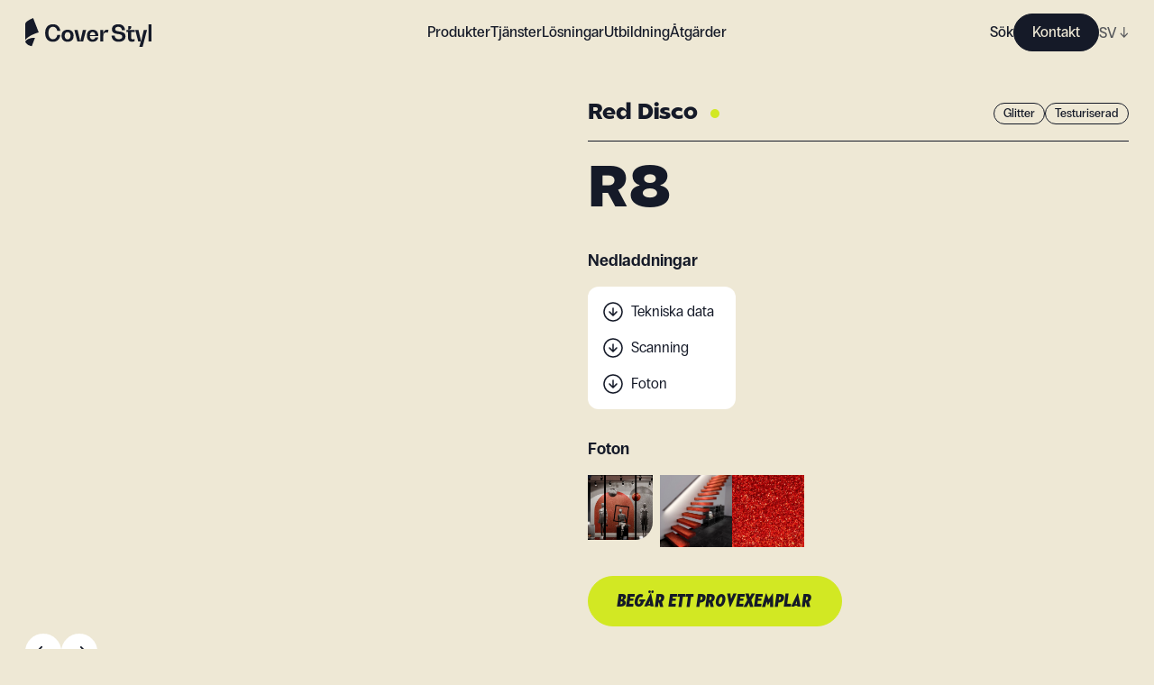

--- FILE ---
content_type: text/html; charset=utf-8
request_url: https://coverstyl.com/sv/collection/glitter/r8/
body_size: 45766
content:
<!DOCTYPE html><html lang="sv"><head><meta charSet="UTF-8"/><meta name="viewport" content="width=device-width, initial-scale=1"/><link rel="icon" href="/favicon.ico" sizes="any"/><link rel="icon" href="/icon.svg" type="image/svg+xml"/><link rel="apple-touch-icon" href="/apple-touch-icon.png"/><link rel="manifest" href="/manifest.webmanifest"/><link rel="canonical" href="https://coverstyl.com/sv/collection/glitter/r8/"/><title>Möbelfolie Red Disco R8 - Glitter kollektion - Coverstyl</title><meta name="description" content="Möbelfolie Glitter kollektion, Glitter kategori, Texturerad finish. Röd Disco, referens R8. Renovera med våra arkitektoniska vinylfolier."/><meta property="og:site_name" content="Coverstyl"/><meta property="og:title" content="Möbelfolie Red Disco R8 - Glitter kollektion - Coverstyl"/><meta property="og:description" content="Möbelfolie Glitter kollektion, Glitter kategori, Texturerad finish. Röd Disco, referens R8. Renovera med våra arkitektoniska vinylfolier."/><meta property="og:url" content="https://coverstyl.com/sv/collection/glitter/r8/"/><meta name="twitter:card" content="summary"/><meta name="twitter:title" content="Möbelfolie Red Disco R8 - Glitter kollektion - Coverstyl"/><meta name="twitter:description" content="Möbelfolie Glitter kollektion, Glitter kategori, Texturerad finish. Röd Disco, referens R8. Renovera med våra arkitektoniska vinylfolier."/><meta name="twitter:site" content="https://coverstyl.com/"/><link rel="alternate" href="https://coverstyl.com/en/collection/glitter/r8/" hrefLang="x-default"/><link rel="alternate" href="https://coverstyl.com/sv/collection/glitter/r8/" hrefLang="sv"/><link rel="alternate" href="https://coverstyl.com/sv/collection/glitter/r8/" hrefLang="pl"/><link rel="alternate" href="https://coverstyl.com/sv/collection/glitter/r8/" hrefLang="en"/><link rel="alternate" href="https://coverstyl.com/sv/collection/glitter/r8/" hrefLang="cs"/><link rel="alternate" href="https://coverstyl.com/sv/collection/glitter/r8/" hrefLang="da"/><link rel="alternate" href="https://coverstyl.com/sv/collection/glitter/r8/" hrefLang="de"/><link rel="alternate" href="https://coverstyl.com/sv/collection/glitter/r8/" hrefLang="tr"/><link rel="alternate" href="https://coverstyl.com/sv/collection/glitter/r8/" hrefLang="ru"/><link rel="alternate" href="https://coverstyl.com/sv/collection/glitter/r8/" hrefLang="lt"/><link rel="alternate" href="https://coverstyl.com/sv/collection/glitter/r8/" hrefLang="nl"/><link rel="alternate" href="https://coverstyl.com/sv/collection/glitter/r8/" hrefLang="pt"/><link rel="alternate" href="https://coverstyl.com/sv/collection/glitter/r8/" hrefLang="es"/><link rel="alternate" href="https://coverstyl.com/sv/collection/glitter/r8/" hrefLang="it"/><link rel="alternate" href="https://coverstyl.com/sv/collection/glitter/r8/" hrefLang="fr"/><meta name="next-head-count" content="32"/><script>
                (function(w,d,s,l,i){w[l]=w[l]||[];w[l].push({'gtm.start':
            new Date().getTime(),event:'gtm.js'});var f=d.getElementsByTagName(s)[0],
            j=d.createElement(s),dl=l!='dataLayer'?'&l='+l:'';j.async=true;j.src=
            'https://tss.solarscreen.eu/v5t9rl4q9yg0e7r.js?aw='+i.replace(/^GTM-/, '')+dl;f.parentNode.insertBefore(j,f);
            })(window,document,'script','dataLayer','GTM-WCD4PZ6');
              </script><link rel="preload" href="/_next/static/css/7a2d4cc14d149f9f.css" as="style"/><link rel="stylesheet" href="/_next/static/css/7a2d4cc14d149f9f.css" data-n-g=""/><link rel="preload" href="/_next/static/css/ae37b191ba14da82.css" as="style"/><link rel="stylesheet" href="/_next/static/css/ae37b191ba14da82.css" data-n-p=""/><link rel="preload" href="/_next/static/css/5dc37e17385bc07c.css" as="style"/><link rel="stylesheet" href="/_next/static/css/5dc37e17385bc07c.css" data-n-p=""/><noscript data-n-css=""></noscript><script defer="" nomodule="" src="/_next/static/chunks/polyfills-c67a75d1b6f99dc8.js"></script><script src="/_next/static/chunks/webpack-81dbbd95c7baca7f.js" defer=""></script><script src="/_next/static/chunks/framework-fee8a7e75612eda8.js" defer=""></script><script src="/_next/static/chunks/main-3d24d8650154dc54.js" defer=""></script><script src="/_next/static/chunks/pages/_app-1e60bf21676e5fa2.js" defer=""></script><script src="/_next/static/chunks/6359-afc424a76057a734.js" defer=""></script><script src="/_next/static/chunks/1180-6f26666952f9ed1c.js" defer=""></script><script src="/_next/static/chunks/6188-091d868191fc2b67.js" defer=""></script><script src="/_next/static/chunks/pages/collection/%5Buid%5D/%5Bproduct%5D-167a005d4629f2dc.js" defer=""></script><script src="/_next/static/HDDMJIdDU-CejfKY3jvU1/_buildManifest.js" defer=""></script><script src="/_next/static/HDDMJIdDU-CejfKY3jvU1/_ssgManifest.js" defer=""></script></head><body><noscript><iframe src="https://tss.solarscreen.eu/ns.html?id=GTM-WCD4PZ6" height="0" width="0" style="display:none;visibility:hidden"></iframe></noscript><div id="__next"><header class="navigation_Component__mMYQC"><a class="navigation_Logo__d9Oha" href="/sv/"><svg viewBox="0 0 140 32" fill="none" xmlns="http://www.w3.org/2000/svg"><path d="M14.802 15.96l.136-.038L8.773 0c-.216.102-.488.227-.802.37l-.044.02c-1.13.516-2.814 1.285-4.315 2.19-1.087.655-1.94 1.296-2.533 1.909C.362 5.226 0 5.945 0 6.623v17.821c.785-1.274 2.165-2.368 3.552-3.366 1.36-.977 3.042-1.922 5-2.808a49.745 49.745 0 015.863-2.197c.167-.05.298-.088.387-.113zM35.566 18.84h3.37c-.612 4.686-3.626 7.504-8.146 7.504-5.464 0-8.708-3.611-8.708-9.733 0-6.12 3.244-9.732 8.708-9.732 4.52 0 7.534 2.766 8.146 7.428h-3.37c-.511-2.895-2.273-4.61-4.776-4.61-3.166 0-5.056 2.586-5.056 6.915 0 4.328 1.89 6.914 5.056 6.914 2.528 0 4.265-1.741 4.776-4.686z" fill="var(--x-dark-blue)"></path><path fill-rule="evenodd" clip-rule="evenodd" d="M53.658 19.66c0 4.2-2.477 6.684-6.665 6.684-4.188 0-6.69-2.485-6.69-6.685 0-4.2 2.502-6.684 6.69-6.684 4.188 0 6.665 2.484 6.665 6.684zm-9.908 0c0 2.509 1.2 3.994 3.243 3.994s3.243-1.485 3.243-3.995-1.2-4.02-3.243-4.02-3.243 1.51-3.243 4.02z" fill="var(--x-dark-blue)"></path><path d="M63.949 13.23l-2.886 12.627h-.05l-2.937-12.626h-3.601l3.37 12.856h6.36l3.345-12.856h-3.601z" fill="var(--x-dark-blue)"></path><path fill-rule="evenodd" clip-rule="evenodd" d="M74.727 12.975c3.932 0 6.282 2.458 6.282 6.684v.384h-9.347c.128 2.357 1.252 3.74 3.065 3.74 1.583 0 2.681-.871 3.013-2.28h3.269c-.46 3.048-2.81 4.84-6.282 4.84-3.984 0-6.333-2.484-6.333-6.684 0-4.226 2.35-6.684 6.333-6.684zm2.988 5.916c-.205-2.151-1.303-3.38-2.988-3.38-1.711 0-2.81 1.229-3.039 3.38h6.027z" fill="var(--x-dark-blue)"></path><path d="M90.47 12.975c-2.426 0-3.882 2.049-3.882 5.557h-.05v-5.301h-3.371v12.856h3.37v-5.813c0-2.715 1.175-4.328 3.141-4.328.639 0 1.277.179 1.788.46l.97-3.021c-.51-.257-1.226-.41-1.966-.41zM111.198 20.322c0 3.79-2.86 6.044-7.737 6.044-4.546 0-7.431-2.536-7.789-6.89h3.473c.23 2.561 1.839 4.073 4.392 4.073 2.58 0 4.086-1.076 4.086-2.869 0-2.187-2.216-2.53-4.672-2.912l-.052-.008c-3.115-.435-6.716-.973-6.716-5.173 0-3.688 2.707-5.685 7.278-5.685 4.162 0 6.869 2.458 7.227 6.607h-3.499c-.153-2.382-1.609-3.79-3.907-3.79-2.222 0-3.524.973-3.524 2.612 0 1.87 2.094 2.203 4.443 2.561 3.192.461 6.997 1.05 6.997 5.43zM121.384 15.584v-2.331h-7.048v-.051c2.043-.384 3.269-1.537 3.269-3.176V8.95h-3.371v4.303h-2.043v2.33h1.839v6.634c0 2.612 1.608 4.149 4.341 4.149.97 0 2.017-.23 2.783-.59v-2.51c-.459.257-1.098.41-1.711.41-1.277 0-2.043-.691-2.043-1.895v-6.197h3.984zM128.573 25.879l2.911-12.626h3.601L130.182 32h-3.601l1.558-5.89h-2.783l-3.346-12.857h3.601l2.911 12.626h.051zM136.793 26.11H140V6.902h-3.207v19.207zM10.834 22.009l-3.565 9.206c-1.732-.22-6.026-1.51-7.269-5.106.896-2.06 5.604-4.54 10.834-4.1z" fill="var(--x-dark-blue)"></path></svg></a><button class="navigation_Hmbg__p4qfF"><span aria-hidden="true"></span><span aria-hidden="true"></span></button><div class="navigation_MobileLang__C5CDV"><div class="lang-selector_Component__48USQ lang-selector_Navbar__D3JNm"><div> <!-- -->SV<!-- --> <span>↓</span></div><div class="lang-selector_Options__Yx3yw"><div><a href="/cs/collection/glitter/r8/">CZ</a></div><div><a href="/da/collection/glitter/r8/">DA</a></div><div><a href="/de/collection/glitter/r8/">DE</a></div><div><a href="/en/collection/glitter/r8/">EN</a></div><div><a href="/es/collection/glitter/r8/">ES</a></div><div><a href="/fr/collection/glitter/r8/">FR</a></div><div><a href="/it/collection/glitter/r8/">IT</a></div><div><a href="/lt/collection/glitter/r8/">LT</a></div><div><a href="/nl/collection/glitter/r8/">NL</a></div><div><a href="/pl/collection/glitter/r8/">PL</a></div><div><a href="/pt/collection/glitter/r8/">PT</a></div><div><a href="/ru/collection/glitter/r8/">RU</a></div><div><a href="/tr/collection/glitter/r8/">TR</a></div></div></div></div><nav class="navigation_Nav__XHAgJ"><div class="wrapper"><div class="navigation_Menu__Q51RC hide-sb"><ul><li class="navbar-link_Component__O_jjo navbar-link_active__DvET5"><span>Produkter</span><div class="navbar-link_Submenu__hoxND"><div class="navbar-link_Submenu__Container__M8QJQ"><div class="wrapper"><div class="navbar-link_Block__YVm7F"><div class="navbar-link_Product__MZeZs"><div><span class="block balgin font-bold navbar-link_Title__wJvWG">Kollektioner</span><div class="navbar-link_Collections__fBl0Q"><div class="navbar-link_SubmenuLink__B3sfU"><div class="Image_Component__AeJzn navbar-link_Image__Rb7YK"><img src="https://cms.coverstyl.com/img-optim/cover-styl/web/aa04_faf69df47b.jpg" srcSet="https://cms.coverstyl.com/img-optim/cover-styl/web/aa04_faf69df47b.jpg?w=64&amp;q=80 64w, https://cms.coverstyl.com/img-optim/cover-styl/web/aa04_faf69df47b.jpg?w=320&amp;q=80 320w, https://cms.coverstyl.com/img-optim/cover-styl/web/aa04_faf69df47b.jpg?w=500&amp;q=80 500w, https://cms.coverstyl.com/img-optim/cover-styl/web/aa04_faf69df47b.jpg?w=750&amp;q=80 750w, https://cms.coverstyl.com/img-optim/cover-styl/web/aa04_faf69df47b.jpg?w=1000&amp;q=80 1000w, https://cms.coverstyl.com/img-optim/cover-styl/web/aa04_faf69df47b.jpg?w=1220&amp;q=80 1220w" sizes="(max-width: 1024px) 50vw, 150px" alt="Trä" loading="lazy"/><div style="padding-bottom:132.661%"></div></div><div class="navbar-link_Link__uBdl1"><a class="link-trick" href="/sv/collection/wood/">Trä</a></div></div><div class="navbar-link_SubmenuLink__B3sfU"><div class="Image_Component__AeJzn navbar-link_Image__Rb7YK"><img src="https://cms.coverstyl.com/img-optim/cover-styl/web/ne24_50d2ddfad4.jpg" srcSet="https://cms.coverstyl.com/img-optim/cover-styl/web/ne24_50d2ddfad4.jpg?w=64&amp;q=80 64w, https://cms.coverstyl.com/img-optim/cover-styl/web/ne24_50d2ddfad4.jpg?w=320&amp;q=80 320w, https://cms.coverstyl.com/img-optim/cover-styl/web/ne24_50d2ddfad4.jpg?w=500&amp;q=80 500w" sizes="(max-width: 1024px) 50vw, 150px" alt="Beton" loading="lazy"/><div style="padding-bottom:132.773%"></div></div><div class="navbar-link_Link__uBdl1"><a class="link-trick" href="/sv/collection/concrete/">Beton</a></div></div><div class="navbar-link_SubmenuLink__B3sfU"><div class="Image_Component__AeJzn navbar-link_Image__Rb7YK"><img src="https://cms.coverstyl.com/img-optim/cover-styl/web/nd05_0ad1066d45.jpg" srcSet="https://cms.coverstyl.com/img-optim/cover-styl/web/nd05_0ad1066d45.jpg?w=64&amp;q=80 64w, https://cms.coverstyl.com/img-optim/cover-styl/web/nd05_0ad1066d45.jpg?w=320&amp;q=80 320w, https://cms.coverstyl.com/img-optim/cover-styl/web/nd05_0ad1066d45.jpg?w=500&amp;q=80 500w" sizes="(max-width: 1024px) 50vw, 150px" alt="Metallisk" loading="lazy"/><div style="padding-bottom:132.773%"></div></div><div class="navbar-link_Link__uBdl1"><a class="link-trick" href="/sv/collection/metal/">Metallisk</a></div></div><div class="navbar-link_SubmenuLink__B3sfU"><div class="Image_Component__AeJzn navbar-link_Image__Rb7YK"><img src="https://cms.coverstyl.com/img-optim/cover-styl/web/ne53_a9a9f70926.jpg" srcSet="https://cms.coverstyl.com/img-optim/cover-styl/web/ne53_a9a9f70926.jpg?w=64&amp;q=80 64w, https://cms.coverstyl.com/img-optim/cover-styl/web/ne53_a9a9f70926.jpg?w=320&amp;q=80 320w, https://cms.coverstyl.com/img-optim/cover-styl/web/ne53_a9a9f70926.jpg?w=500&amp;q=80 500w" sizes="(max-width: 1024px) 50vw, 150px" alt="Färg" loading="lazy"/><div style="padding-bottom:132.773%"></div></div><div class="navbar-link_Link__uBdl1"><a class="link-trick" href="/sv/collection/color/">Färg</a></div></div><div class="navbar-link_SubmenuLink__B3sfU"><div class="Image_Component__AeJzn navbar-link_Image__Rb7YK"><img src="https://cms.coverstyl.com/img-optim/cover-styl/web/nh10_2bf49d4c7f.jpg" srcSet="https://cms.coverstyl.com/img-optim/cover-styl/web/nh10_2bf49d4c7f.jpg?w=64&amp;q=80 64w, https://cms.coverstyl.com/img-optim/cover-styl/web/nh10_2bf49d4c7f.jpg?w=320&amp;q=80 320w, https://cms.coverstyl.com/img-optim/cover-styl/web/nh10_2bf49d4c7f.jpg?w=500&amp;q=80 500w" sizes="(max-width: 1024px) 50vw, 150px" alt="Peter" loading="lazy"/><div style="padding-bottom:132.773%"></div></div><div class="navbar-link_Link__uBdl1"><a class="link-trick" href="/sv/collection/stone/">Peter</a></div></div><div class="navbar-link_SubmenuLink__B3sfU"><div class="Image_Component__AeJzn navbar-link_Image__Rb7YK"><img src="https://cms.coverstyl.com/img-optim/cover-styl/web/mk18_a913f9bb23.jpg" srcSet="https://cms.coverstyl.com/img-optim/cover-styl/web/mk18_a913f9bb23.jpg?w=64&amp;q=80 64w, https://cms.coverstyl.com/img-optim/cover-styl/web/mk18_a913f9bb23.jpg?w=320&amp;q=80 320w, https://cms.coverstyl.com/img-optim/cover-styl/web/mk18_a913f9bb23.jpg?w=500&amp;q=80 500w" sizes="(max-width: 1024px) 50vw, 150px" alt="Textil" loading="lazy"/><div style="padding-bottom:132.773%"></div></div><div class="navbar-link_Link__uBdl1"><a class="link-trick" href="/sv/collection/textile/">Textil</a></div></div><div class="navbar-link_SubmenuLink__B3sfU"><div class="Image_Component__AeJzn navbar-link_Image__Rb7YK"><img src="https://cms.coverstyl.com/img-optim/cover-styl/web/glitter_range_4eec1fbdbf.jpg" srcSet="https://cms.coverstyl.com/img-optim/cover-styl/web/glitter_range_4eec1fbdbf.jpg?w=64&amp;q=80 64w, https://cms.coverstyl.com/img-optim/cover-styl/web/glitter_range_4eec1fbdbf.jpg?w=320&amp;q=80 320w, https://cms.coverstyl.com/img-optim/cover-styl/web/glitter_range_4eec1fbdbf.jpg?w=500&amp;q=80 500w" sizes="(max-width: 1024px) 50vw, 150px" alt="Glänsande" loading="lazy"/><div style="padding-bottom:132.605%"></div></div><div class="navbar-link_Link__uBdl1"><a class="link-trick" href="/sv/collection/glitter/">Glänsande</a></div></div></div></div><div><span class="block balgin font-bold navbar-link_Title__wJvWG">Above and Beyond</span><div class="navbar-link_AboveBeyond__aNE9f"><div class="navbar-link_SubmenuLink__B3sfU"><div class="Image_Component__AeJzn navbar-link_Image__Rb7YK"><img src="https://cms.coverstyl.com/img-optim/cover-styl/web/pvc_free_image_58038cf083.jpg" srcSet="https://cms.coverstyl.com/img-optim/cover-styl/web/pvc_free_image_58038cf083.jpg?w=64&amp;q=80 64w, https://cms.coverstyl.com/img-optim/cover-styl/web/pvc_free_image_58038cf083.jpg?w=320&amp;q=80 320w, https://cms.coverstyl.com/img-optim/cover-styl/web/pvc_free_image_58038cf083.jpg?w=500&amp;q=80 500w, https://cms.coverstyl.com/img-optim/cover-styl/web/pvc_free_image_58038cf083.jpg?w=750&amp;q=80 750w" sizes="(max-width: 1024px) 50vw, 150px" alt="PVC Free" loading="lazy"/><div style="padding-bottom:100.255%"></div></div><div class="navbar-link_Link__uBdl1"><a class="link-trick" href="/sv/collection/pvc-free/">PVC Free</a></div></div><div class="navbar-link_SubmenuLink__B3sfU"><div class="Image_Component__AeJzn navbar-link_Image__Rb7YK"><img src="https://cms.coverstyl.com/img-optim/cover-styl/web/exterior_image_6c6a721084.jpg" srcSet="https://cms.coverstyl.com/img-optim/cover-styl/web/exterior_image_6c6a721084.jpg?w=64&amp;q=80 64w, https://cms.coverstyl.com/img-optim/cover-styl/web/exterior_image_6c6a721084.jpg?w=320&amp;q=80 320w, https://cms.coverstyl.com/img-optim/cover-styl/web/exterior_image_6c6a721084.jpg?w=500&amp;q=80 500w, https://cms.coverstyl.com/img-optim/cover-styl/web/exterior_image_6c6a721084.jpg?w=750&amp;q=80 750w" sizes="(max-width: 1024px) 50vw, 150px" alt="XL" loading="lazy"/><div style="padding-bottom:100.255%"></div></div><div class="navbar-link_Link__uBdl1"><a class="link-trick" href="/sv/collection/xl/">XL</a></div></div><div class="navbar-link_SubmenuLink__B3sfU"><div class="Image_Component__AeJzn navbar-link_Image__Rb7YK"><img src="https://cms.coverstyl.com/img-optim/cover-styl/web/high_resistant_image_d4ecd43434.jpg" srcSet="https://cms.coverstyl.com/img-optim/cover-styl/web/high_resistant_image_d4ecd43434.jpg?w=64&amp;q=80 64w, https://cms.coverstyl.com/img-optim/cover-styl/web/high_resistant_image_d4ecd43434.jpg?w=320&amp;q=80 320w, https://cms.coverstyl.com/img-optim/cover-styl/web/high_resistant_image_d4ecd43434.jpg?w=500&amp;q=80 500w, https://cms.coverstyl.com/img-optim/cover-styl/web/high_resistant_image_d4ecd43434.jpg?w=750&amp;q=80 750w" sizes="(max-width: 1024px) 50vw, 150px" alt="High resistant" loading="lazy"/><div style="padding-bottom:100.255%"></div></div><div class="navbar-link_Link__uBdl1"><a class="link-trick" href="/sv/collection/high-resistant/">High resistant</a></div></div><div class="navbar-link_SubmenuLink__B3sfU"><div class="Image_Component__AeJzn navbar-link_Image__Rb7YK"><img src="https://cms.coverstyl.com/img-optim/cover-styl/web/exterior_image_6c6a721084.jpg" srcSet="https://cms.coverstyl.com/img-optim/cover-styl/web/exterior_image_6c6a721084.jpg?w=64&amp;q=80 64w, https://cms.coverstyl.com/img-optim/cover-styl/web/exterior_image_6c6a721084.jpg?w=320&amp;q=80 320w, https://cms.coverstyl.com/img-optim/cover-styl/web/exterior_image_6c6a721084.jpg?w=500&amp;q=80 500w, https://cms.coverstyl.com/img-optim/cover-styl/web/exterior_image_6c6a721084.jpg?w=750&amp;q=80 750w" sizes="(max-width: 1024px) 50vw, 150px" alt="Exterior" loading="lazy"/><div style="padding-bottom:100.255%"></div></div><div class="navbar-link_Link__uBdl1"><a class="link-trick" href="/sv/collection/exterior/">Exterior</a></div></div></div></div><div><span class="block balgin font-bold navbar-link_Title__wJvWG">Inspiration</span><div class="navbar-link_Inspirations__WD4CL"><div class="navbar-link_SubmenuLink__B3sfU"><div class="Image_Component__AeJzn navbar-link_Image__Rb7YK"><img src="https://cms.coverstyl.com/img-optim/cover-styl/web/moodboard_555f1ce6c8.png" srcSet="https://cms.coverstyl.com/img-optim/cover-styl/web/moodboard_555f1ce6c8.png?w=41&amp;q=80 41w" sizes="80px" alt="Moodboard " loading="lazy"/><div style="padding-bottom:100%"></div></div><div class="navbar-link_Link__uBdl1"><a class="link-trick" href="/sv/moodboard/">Moodboard </a></div></div><div class="navbar-link_SubmenuLink__B3sfU"><div class="Image_Component__AeJzn navbar-link_Image__Rb7YK"><img src="https://cms.coverstyl.com/img-optim/cover-styl/web/collaboration_6b7d6bc4c5.png" srcSet="https://cms.coverstyl.com/img-optim/cover-styl/web/collaboration_6b7d6bc4c5.png?w=64&amp;q=80 64w" sizes="80px" alt="Fallstudie" loading="lazy"/><div style="padding-bottom:91.011%"></div></div><div class="navbar-link_Link__uBdl1"><a class="link-trick" href="/en/">Fallstudie</a></div></div></div></div></div></div></div></div></div></li><li class="navbar-link_Component__O_jjo"><a href="/sv/interior-design-maysa/">Tjänster</a></li><li class="navbar-link_Component__O_jjo"><span>Lösningar</span><div class="navbar-link_Submenu__hoxND"><div class="navbar-link_Submenu__Container__M8QJQ"><div class="wrapper"><div class="navbar-link_Block__YVm7F"><div class="navbar-link_Solution__wm9cL"><span class="block balgin font-bold navbar-link_Title__wJvWG">Lösningar</span><div class="navbar-link_Solutions__3YORU"><div class="navbar-link_SubmenuLink__B3sfU"><div class="Image_Component__AeJzn navbar-link_Image__Rb7YK"><img src="https://cms.coverstyl.com/img-optim/cover-styl/web/interior_design_min_798721d44c.jpg" srcSet="https://cms.coverstyl.com/img-optim/cover-styl/web/interior_design_min_798721d44c.jpg?w=64&amp;q=80 64w, https://cms.coverstyl.com/img-optim/cover-styl/web/interior_design_min_798721d44c.jpg?w=320&amp;q=80 320w, https://cms.coverstyl.com/img-optim/cover-styl/web/interior_design_min_798721d44c.jpg?w=500&amp;q=80 500w, https://cms.coverstyl.com/img-optim/cover-styl/web/interior_design_min_798721d44c.jpg?w=750&amp;q=80 750w, https://cms.coverstyl.com/img-optim/cover-styl/web/interior_design_min_798721d44c.jpg?w=1000&amp;q=80 1000w, https://cms.coverstyl.com/img-optim/cover-styl/web/interior_design_min_798721d44c.jpg?w=1220&amp;q=80 1220w" sizes="(max-width: 1024px) 50vw, 200px" alt="Inredningsarkitekter" loading="lazy"/><div style="padding-bottom:150.214%"></div></div><div class="navbar-link_Link__uBdl1"><a class="link-trick" href="/sv/solutions/interior-designers/">Inredningsarkitekter</a></div></div><div class="navbar-link_SubmenuLink__B3sfU"><div class="Image_Component__AeJzn navbar-link_Image__Rb7YK"><img src="https://cms.coverstyl.com/img-optim/cover-styl/web/renovation_5932c00019.jpg" srcSet="https://cms.coverstyl.com/img-optim/cover-styl/web/renovation_5932c00019.jpg?w=64&amp;q=80 64w, https://cms.coverstyl.com/img-optim/cover-styl/web/renovation_5932c00019.jpg?w=320&amp;q=80 320w, https://cms.coverstyl.com/img-optim/cover-styl/web/renovation_5932c00019.jpg?w=500&amp;q=80 500w, https://cms.coverstyl.com/img-optim/cover-styl/web/renovation_5932c00019.jpg?w=750&amp;q=80 750w, https://cms.coverstyl.com/img-optim/cover-styl/web/renovation_5932c00019.jpg?w=1000&amp;q=80 1000w, https://cms.coverstyl.com/img-optim/cover-styl/web/renovation_5932c00019.jpg?w=1220&amp;q=80 1220w, https://cms.coverstyl.com/img-optim/cover-styl/web/renovation_5932c00019.jpg?w=1440&amp;q=80 1440w, https://cms.coverstyl.com/img-optim/cover-styl/web/renovation_5932c00019.jpg?w=1920&amp;q=80 1920w, https://cms.coverstyl.com/img-optim/cover-styl/web/renovation_5932c00019.jpg?w=3576&amp;q=80 3576w" sizes="(max-width: 1024px) 50vw, 200px" alt="Renoveringsföretag" loading="lazy"/><div style="padding-bottom:150%"></div></div><div class="navbar-link_Link__uBdl1"><a class="link-trick" href="/sv/solutions/renovation-companies/">Renoveringsföretag</a></div></div><div class="navbar-link_SubmenuLink__B3sfU"><div class="Image_Component__AeJzn navbar-link_Image__Rb7YK"><img src="https://cms.coverstyl.com/img-optim/cover-styl/web/installer_75c735c962.jpg" srcSet="https://cms.coverstyl.com/img-optim/cover-styl/web/installer_75c735c962.jpg?w=64&amp;q=80 64w, https://cms.coverstyl.com/img-optim/cover-styl/web/installer_75c735c962.jpg?w=320&amp;q=80 320w, https://cms.coverstyl.com/img-optim/cover-styl/web/installer_75c735c962.jpg?w=500&amp;q=80 500w, https://cms.coverstyl.com/img-optim/cover-styl/web/installer_75c735c962.jpg?w=750&amp;q=80 750w, https://cms.coverstyl.com/img-optim/cover-styl/web/installer_75c735c962.jpg?w=1000&amp;q=80 1000w, https://cms.coverstyl.com/img-optim/cover-styl/web/installer_75c735c962.jpg?w=1220&amp;q=80 1220w, https://cms.coverstyl.com/img-optim/cover-styl/web/installer_75c735c962.jpg?w=1440&amp;q=80 1440w, https://cms.coverstyl.com/img-optim/cover-styl/web/installer_75c735c962.jpg?w=1920&amp;q=80 1920w, https://cms.coverstyl.com/img-optim/cover-styl/web/installer_75c735c962.jpg?w=3700&amp;q=80 3700w" sizes="(max-width: 1024px) 50vw, 200px" alt="Installatörer" loading="lazy"/><div style="padding-bottom:151.351%"></div></div><div class="navbar-link_Link__uBdl1"><a class="link-trick" href="/sv/solutions/film-installers/">Installatörer</a></div></div><div class="navbar-link_SubmenuLink__B3sfU"><div class="Image_Component__AeJzn navbar-link_Image__Rb7YK"><img src="https://cms.coverstyl.com/img-optim/cover-styl/web/commercial_40ac0af723.png" srcSet="https://cms.coverstyl.com/img-optim/cover-styl/web/commercial_40ac0af723.png?w=64&amp;q=80 64w, https://cms.coverstyl.com/img-optim/cover-styl/web/commercial_40ac0af723.png?w=320&amp;q=80 320w, https://cms.coverstyl.com/img-optim/cover-styl/web/commercial_40ac0af723.png?w=500&amp;q=80 500w, https://cms.coverstyl.com/img-optim/cover-styl/web/commercial_40ac0af723.png?w=750&amp;q=80 750w, https://cms.coverstyl.com/img-optim/cover-styl/web/commercial_40ac0af723.png?w=1000&amp;q=80 1000w, https://cms.coverstyl.com/img-optim/cover-styl/web/commercial_40ac0af723.png?w=1220&amp;q=80 1220w, https://cms.coverstyl.com/img-optim/cover-styl/web/commercial_40ac0af723.png?w=1440&amp;q=80 1440w, https://cms.coverstyl.com/img-optim/cover-styl/web/commercial_40ac0af723.png?w=1920&amp;q=80 1920w, https://cms.coverstyl.com/img-optim/cover-styl/web/commercial_40ac0af723.png?w=2000&amp;q=80 2000w" sizes="(max-width: 1024px) 50vw, 200px" alt="Kommersiella utrymmen" loading="lazy"/><div style="padding-bottom:150%"></div></div><div class="navbar-link_Link__uBdl1"><a class="link-trick" href="/en/solutions/commercial-spaces/">Kommersiella utrymmen</a></div></div><div class="navbar-link_SubmenuLink__B3sfU"><div class="Image_Component__AeJzn navbar-link_Image__Rb7YK"><img src="https://cms.coverstyl.com/img-optim/cover-styl/web/hotel_c57320984a.jpeg" srcSet="https://cms.coverstyl.com/img-optim/cover-styl/web/hotel_c57320984a.jpeg?w=64&amp;q=80 64w, https://cms.coverstyl.com/img-optim/cover-styl/web/hotel_c57320984a.jpeg?w=320&amp;q=80 320w, https://cms.coverstyl.com/img-optim/cover-styl/web/hotel_c57320984a.jpeg?w=500&amp;q=80 500w, https://cms.coverstyl.com/img-optim/cover-styl/web/hotel_c57320984a.jpeg?w=750&amp;q=80 750w, https://cms.coverstyl.com/img-optim/cover-styl/web/hotel_c57320984a.jpeg?w=1000&amp;q=80 1000w, https://cms.coverstyl.com/img-optim/cover-styl/web/hotel_c57320984a.jpeg?w=1220&amp;q=80 1220w, https://cms.coverstyl.com/img-optim/cover-styl/web/hotel_c57320984a.jpeg?w=1440&amp;q=80 1440w" sizes="(max-width: 1024px) 50vw, 200px" alt="Hotell" loading="lazy"/><div style="padding-bottom:66.666%"></div></div><div class="navbar-link_Link__uBdl1"><a class="link-trick" href="/sv/solutions/hotels/">Hotell</a></div></div></div></div></div></div></div></div></li><li class="navbar-link_Component__O_jjo"><a href="/sv/training/">Utbildning</a></li><li class="navbar-link_Component__O_jjo"><span>Åtgärder</span><div class="navbar-link_Submenu__hoxND"><div class="navbar-link_Submenu__Container__M8QJQ"><div class="wrapper"><div class="navbar-link_Block__YVm7F"><div class="navbar-link_Resource__Gs2x5"><div><span class="block balgin font-bold navbar-link_Title__wJvWG">Åtgärder</span><div class="navbar-link_Resources__hJfq5"><a href="/sv/resources/support-marketing/">Marknadsföringsmaterial</a><a href="/sv/resources/compare/">Före/efter</a><a href="/sv/resources/data-sheets/">Datablad</a><a href="/sv/resources/scans/">HD-scanningar</a><a href="/sv/interior-design-maysa/">Inredning</a><a href="/sv/faq/">FAQ</a></div></div><div><a class="navbar-link_Blog__pFLle" href="/sv/blog/">Blog</a><div class="navbar-link_Blogs__3UQNr"><div class="navbar-link_SubmenuLink__B3sfU"><div class="Image_Component__AeJzn navbar-link_Image__Rb7YK"><img src="https://cms.coverstyl.com/img-optim/cover-styl/web/blog_reno_7568c2b24b.jpg" srcSet="https://cms.coverstyl.com/img-optim/cover-styl/web/blog_reno_7568c2b24b.jpg?w=64&amp;q=80 64w, https://cms.coverstyl.com/img-optim/cover-styl/web/blog_reno_7568c2b24b.jpg?w=320&amp;q=80 320w, https://cms.coverstyl.com/img-optim/cover-styl/web/blog_reno_7568c2b24b.jpg?w=500&amp;q=80 500w, https://cms.coverstyl.com/img-optim/cover-styl/web/blog_reno_7568c2b24b.jpg?w=750&amp;q=80 750w, https://cms.coverstyl.com/img-optim/cover-styl/web/blog_reno_7568c2b24b.jpg?w=1000&amp;q=80 1000w" sizes="(max-width: 1024px) 50vw, 200px" alt="Renovering" loading="lazy"/><div style="padding-bottom:43.283%"></div></div><div class="navbar-link_Link__uBdl1"><a class="link-trick" href="/en/blog/renovation/">Renovering</a></div></div><div class="navbar-link_SubmenuLink__B3sfU"><div class="Image_Component__AeJzn navbar-link_Image__Rb7YK"><img src="https://cms.coverstyl.com/img-optim/cover-styl/web/blog_deco_35dce54067.jpg" srcSet="https://cms.coverstyl.com/img-optim/cover-styl/web/blog_deco_35dce54067.jpg?w=64&amp;q=80 64w, https://cms.coverstyl.com/img-optim/cover-styl/web/blog_deco_35dce54067.jpg?w=320&amp;q=80 320w, https://cms.coverstyl.com/img-optim/cover-styl/web/blog_deco_35dce54067.jpg?w=500&amp;q=80 500w, https://cms.coverstyl.com/img-optim/cover-styl/web/blog_deco_35dce54067.jpg?w=750&amp;q=80 750w, https://cms.coverstyl.com/img-optim/cover-styl/web/blog_deco_35dce54067.jpg?w=1000&amp;q=80 1000w" sizes="(max-width: 1024px) 50vw, 200px" alt="Dekoration" loading="lazy"/><div style="padding-bottom:43.283%"></div></div><div class="navbar-link_Link__uBdl1"><a class="link-trick" href="/en/blog/decoration/">Dekoration</a></div></div><div class="navbar-link_SubmenuLink__B3sfU"><div class="Image_Component__AeJzn navbar-link_Image__Rb7YK"><img src="https://cms.coverstyl.com/img-optim/cover-styl/web/blog_upcycling_25cf1681bd.png" srcSet="https://cms.coverstyl.com/img-optim/cover-styl/web/blog_upcycling_25cf1681bd.png?w=64&amp;q=80 64w, https://cms.coverstyl.com/img-optim/cover-styl/web/blog_upcycling_25cf1681bd.png?w=320&amp;q=80 320w, https://cms.coverstyl.com/img-optim/cover-styl/web/blog_upcycling_25cf1681bd.png?w=500&amp;q=80 500w, https://cms.coverstyl.com/img-optim/cover-styl/web/blog_upcycling_25cf1681bd.png?w=750&amp;q=80 750w, https://cms.coverstyl.com/img-optim/cover-styl/web/blog_upcycling_25cf1681bd.png?w=1000&amp;q=80 1000w, https://cms.coverstyl.com/img-optim/cover-styl/web/blog_upcycling_25cf1681bd.png?w=1220&amp;q=80 1220w, https://cms.coverstyl.com/img-optim/cover-styl/web/blog_upcycling_25cf1681bd.png?w=1440&amp;q=80 1440w, https://cms.coverstyl.com/img-optim/cover-styl/web/blog_upcycling_25cf1681bd.png?w=1920&amp;q=80 1920w, https://cms.coverstyl.com/img-optim/cover-styl/web/blog_upcycling_25cf1681bd.png?w=2792&amp;q=80 2792w" sizes="(max-width: 1024px) 50vw, 200px" alt="Upcycling " loading="lazy"/><div style="padding-bottom:43.266%"></div></div><div class="navbar-link_Link__uBdl1"><a class="link-trick" href="/en/blog/upcycling/">Upcycling </a></div></div><div class="navbar-link_SubmenuLink__B3sfU"><div class="Image_Component__AeJzn navbar-link_Image__Rb7YK"><img src="https://cms.coverstyl.com/img-optim/cover-styl/web/blog_pro_tips_c28392096a.jpg" srcSet="https://cms.coverstyl.com/img-optim/cover-styl/web/blog_pro_tips_c28392096a.jpg?w=64&amp;q=80 64w, https://cms.coverstyl.com/img-optim/cover-styl/web/blog_pro_tips_c28392096a.jpg?w=320&amp;q=80 320w, https://cms.coverstyl.com/img-optim/cover-styl/web/blog_pro_tips_c28392096a.jpg?w=500&amp;q=80 500w, https://cms.coverstyl.com/img-optim/cover-styl/web/blog_pro_tips_c28392096a.jpg?w=750&amp;q=80 750w, https://cms.coverstyl.com/img-optim/cover-styl/web/blog_pro_tips_c28392096a.jpg?w=1000&amp;q=80 1000w" sizes="(max-width: 1024px) 50vw, 200px" alt="Advice for professionals" loading="lazy"/><div style="padding-bottom:100%"></div></div><div class="navbar-link_Link__uBdl1"><a class="link-trick" href="/en/blog/pro-tips/">Advice for professionals</a></div></div></div></div></div></div></div></div></div></li></ul></div><div class="navigation_Ctas__DqjJV"><ul><li><a href="#search" class="navigation_Ctas__Link__rArYz">Sök</a></li><li><a class="btn btn--regular btn--medium btn--dark" href="/sv/contact/">Kontakt</a></li><li><div class="lang-selector_Component__48USQ lang-selector_Navbar__D3JNm"><div> <!-- -->SV<!-- --> <span>↓</span></div><div class="lang-selector_Options__Yx3yw"><div><a href="/cs/collection/glitter/r8/">CZ</a></div><div><a href="/da/collection/glitter/r8/">DA</a></div><div><a href="/de/collection/glitter/r8/">DE</a></div><div><a href="/en/collection/glitter/r8/">EN</a></div><div><a href="/es/collection/glitter/r8/">ES</a></div><div><a href="/fr/collection/glitter/r8/">FR</a></div><div><a href="/it/collection/glitter/r8/">IT</a></div><div><a href="/lt/collection/glitter/r8/">LT</a></div><div><a href="/nl/collection/glitter/r8/">NL</a></div><div><a href="/pl/collection/glitter/r8/">PL</a></div><div><a href="/pt/collection/glitter/r8/">PT</a></div><div><a href="/ru/collection/glitter/r8/">RU</a></div><div><a href="/tr/collection/glitter/r8/">TR</a></div></div></div></li></ul></div></div></nav></header><div id="main-search" class="search_Component__R6zuX"><div class="search_Block__MCnAV"><button class="search_Cross__vTv_d"></button><form class="mb3"><div class="search_Input__ZJ3WQ"><input type="text" name="s" value=""/></div></form></div></div><main role="main"><header class="theme-light Product_Header__WKVog"><div class="wrapper"><div class="grid-flex"><div class="grid-flex__item md5 lg5 Product_Header__Gallery__wB7qX"><div class="gallery_Component__DsZWm"><div><div class="Image_Component__AeJzn gallery_Image__7KTqk gallery_active__vLvGt"><img src="https://cms.coverstyl.com/img-optim/cover-styl/web/R8_723bb3da03.jpg" srcSet="https://cms.coverstyl.com/img-optim/cover-styl/web/R8_723bb3da03.jpg?w=64&amp;q=80 64w, https://cms.coverstyl.com/img-optim/cover-styl/web/R8_723bb3da03.jpg?w=320&amp;q=80 320w, https://cms.coverstyl.com/img-optim/cover-styl/web/R8_723bb3da03.jpg?w=500&amp;q=80 500w, https://cms.coverstyl.com/img-optim/cover-styl/web/R8_723bb3da03.jpg?w=750&amp;q=80 750w, https://cms.coverstyl.com/img-optim/cover-styl/web/R8_723bb3da03.jpg?w=1000&amp;q=80 1000w, https://cms.coverstyl.com/img-optim/cover-styl/web/R8_723bb3da03.jpg?w=1220&amp;q=80 1220w, https://cms.coverstyl.com/img-optim/cover-styl/web/R8_723bb3da03.jpg?w=1440&amp;q=80 1440w, https://cms.coverstyl.com/img-optim/cover-styl/web/R8_723bb3da03.jpg?w=1920&amp;q=80 1920w, https://cms.coverstyl.com/img-optim/cover-styl/web/R8_723bb3da03.jpg?w=3072&amp;q=80 3072w" sizes="(max-wdith: 768px) 100vw, 50vw" alt="" loading="lazy"/><div style="padding-bottom:72.395%"></div></div><div class="Image_Component__AeJzn gallery_Image__7KTqk"><img src="https://cms.coverstyl.com/img-optim/cover-styl/web/r8_f128cfacfe.jpg" srcSet="https://cms.coverstyl.com/img-optim/cover-styl/web/r8_f128cfacfe.jpg?w=64&amp;q=80 64w, https://cms.coverstyl.com/img-optim/cover-styl/web/r8_f128cfacfe.jpg?w=320&amp;q=80 320w, https://cms.coverstyl.com/img-optim/cover-styl/web/r8_f128cfacfe.jpg?w=500&amp;q=80 500w, https://cms.coverstyl.com/img-optim/cover-styl/web/r8_f128cfacfe.jpg?w=750&amp;q=80 750w, https://cms.coverstyl.com/img-optim/cover-styl/web/r8_f128cfacfe.jpg?w=1000&amp;q=80 1000w, https://cms.coverstyl.com/img-optim/cover-styl/web/r8_f128cfacfe.jpg?w=1220&amp;q=80 1220w, https://cms.coverstyl.com/img-optim/cover-styl/web/r8_f128cfacfe.jpg?w=1440&amp;q=80 1440w" sizes="(max-wdith: 768px) 100vw, 50vw" alt="" loading="lazy"/><div style="padding-bottom:133.333%"></div></div><div class="Image_Component__AeJzn gallery_Image__7KTqk"><img src="https://cms.coverstyl.com/img-optim/cover-styl/web/r8_09c1b2417b.jpg" srcSet="https://cms.coverstyl.com/img-optim/cover-styl/web/r8_09c1b2417b.jpg?w=64&amp;q=80 64w, https://cms.coverstyl.com/img-optim/cover-styl/web/r8_09c1b2417b.jpg?w=320&amp;q=80 320w, https://cms.coverstyl.com/img-optim/cover-styl/web/r8_09c1b2417b.jpg?w=500&amp;q=80 500w" sizes="(max-wdith: 768px) 100vw, 50vw" alt="" loading="lazy"/><div style="padding-bottom:132.605%"></div></div></div><div class="gallery_Arrows__pVeVT"><button class="gallery_Arrow__PNNTV gallery_Prev__yAk6O"><svg viewBox="0 0 19 14" fill="none" xmlns="http://www.w3.org/2000/svg"><path d="M11.6943 1L17.6943 7L11.6943 13" stroke="var(--x-dark-blue)" stroke-width="2" stroke-linecap="round" stroke-linejoin="round"></path><path d="M17.3887 7H1.38867" stroke="var(--x-dark-blue)" stroke-width="2" stroke-linecap="round" stroke-linejoin="round"></path></svg></button><button class="gallery_Arrow__PNNTV"><svg viewBox="0 0 19 14" fill="none" xmlns="http://www.w3.org/2000/svg"><path d="M11.6943 1L17.6943 7L11.6943 13" stroke="var(--x-dark-blue)" stroke-width="2" stroke-linecap="round" stroke-linejoin="round"></path><path d="M17.3887 7H1.38867" stroke="var(--x-dark-blue)" stroke-width="2" stroke-linecap="round" stroke-linejoin="round"></path></svg></button></div></div></div><div class="grid-flex__item md6 lg6 hmd1 hlg1"><div class="Product_Header__Details__t8fZi"><div class="Product_Header__Content__Wvoz1 mb3"><h1 class="t5 font-bold">Red Disco<!-- --> <span class="Product_Available__8mnk4 Product_green__FJQTI"></span></h1><div class="Product_Header__Tags__tA84r"><span class="Product_Tag__sfKuG">Glitter</span><span class="Product_Tag__sfKuG">Testuriserad</span></div></div><h2 class="t2 mb4 font-bold">R8</h2><span class="block mb2 txt font-bold">Nedladdningar</span><div class="downloads_Component__QzyAJ mb4"><a href="https://ssi.s3.fr-par.scw.cloud/cover-styl/web/technical-sheets/sv/r8.pdf" target="_blank" rel="nofollow">Tekniska data</a><a href="https://cms.coverstyl.com/product-actions/download-scans?id=3873">Scanning</a><a href="https://cms.coverstyl.com/product-actions/download-photos?id=3873" target="_blank" rel="nofollow">Foton</a></div><div><span class="block mb2 txt font-bold">Foton</span><div class="thumbnails_Component__vYAoU mb4"><div class="Image_Component__AeJzn thumbnails_Thumbnail__n4LaI thumbnails_active__D1d7w"><img src="https://cms.coverstyl.com/img-optim/cover-styl/web/R8_723bb3da03.jpg" srcSet="https://cms.coverstyl.com/img-optim/cover-styl/web/R8_723bb3da03.jpg?w=64&amp;q=80 64w, https://cms.coverstyl.com/img-optim/cover-styl/web/R8_723bb3da03.jpg?w=320&amp;q=80 320w, https://cms.coverstyl.com/img-optim/cover-styl/web/R8_723bb3da03.jpg?w=500&amp;q=80 500w, https://cms.coverstyl.com/img-optim/cover-styl/web/R8_723bb3da03.jpg?w=750&amp;q=80 750w, https://cms.coverstyl.com/img-optim/cover-styl/web/R8_723bb3da03.jpg?w=1000&amp;q=80 1000w, https://cms.coverstyl.com/img-optim/cover-styl/web/R8_723bb3da03.jpg?w=1220&amp;q=80 1220w, https://cms.coverstyl.com/img-optim/cover-styl/web/R8_723bb3da03.jpg?w=1440&amp;q=80 1440w, https://cms.coverstyl.com/img-optim/cover-styl/web/R8_723bb3da03.jpg?w=1920&amp;q=80 1920w, https://cms.coverstyl.com/img-optim/cover-styl/web/R8_723bb3da03.jpg?w=3072&amp;q=80 3072w" sizes="80px" alt="" loading="lazy"/><div style="padding-bottom:72.395%"></div></div><div class="Image_Component__AeJzn thumbnails_Thumbnail__n4LaI"><img src="https://cms.coverstyl.com/img-optim/cover-styl/web/r8_f128cfacfe.jpg" srcSet="https://cms.coverstyl.com/img-optim/cover-styl/web/r8_f128cfacfe.jpg?w=64&amp;q=80 64w, https://cms.coverstyl.com/img-optim/cover-styl/web/r8_f128cfacfe.jpg?w=320&amp;q=80 320w, https://cms.coverstyl.com/img-optim/cover-styl/web/r8_f128cfacfe.jpg?w=500&amp;q=80 500w, https://cms.coverstyl.com/img-optim/cover-styl/web/r8_f128cfacfe.jpg?w=750&amp;q=80 750w, https://cms.coverstyl.com/img-optim/cover-styl/web/r8_f128cfacfe.jpg?w=1000&amp;q=80 1000w, https://cms.coverstyl.com/img-optim/cover-styl/web/r8_f128cfacfe.jpg?w=1220&amp;q=80 1220w, https://cms.coverstyl.com/img-optim/cover-styl/web/r8_f128cfacfe.jpg?w=1440&amp;q=80 1440w" sizes="80px" alt="" loading="lazy"/><div style="padding-bottom:133.333%"></div></div><div class="Image_Component__AeJzn thumbnails_Thumbnail__n4LaI"><img src="https://cms.coverstyl.com/img-optim/cover-styl/web/r8_09c1b2417b.jpg" srcSet="https://cms.coverstyl.com/img-optim/cover-styl/web/r8_09c1b2417b.jpg?w=64&amp;q=80 64w, https://cms.coverstyl.com/img-optim/cover-styl/web/r8_09c1b2417b.jpg?w=320&amp;q=80 320w, https://cms.coverstyl.com/img-optim/cover-styl/web/r8_09c1b2417b.jpg?w=500&amp;q=80 500w" sizes="80px" alt="" loading="lazy"/><div style="padding-bottom:132.605%"></div></div></div></div><div><div><a class="btn btn--green" href="/sv/sampling/cart/?preselection=r8">Begär ett provexemplar</a></div></div></div></div></div></div></header><section class="theme-green"><div class="wrapper"><div class="grid-flex"><div class="grid-flex__item md5 lg5"><div class="Product_TechnicalHeader__RO4Ey mb3"><div class="txt font-bold">R8<!-- --> - <!-- -->Red Disco</div><div class="Product_TechnicalHeader__Tags__KOHaY"><span class="Product_Tag__sfKuG">Glitter</span><span class="Product_Tag__sfKuG">Testuriserad</span></div></div><h2 class="t2-rsp font-bold mb3">Tekniska specifikationer</h2></div><div class="grid-flex__item md6 lg6 hmd1 hlg1"><div><div class="technical-references_Tabs__UhC8L hide-sb"><div class="technical-references_Tabs__Track__8P5ZQ"><div class="technical-references_active__kFe1O"><span class="t5-rsp font-bold">Allmänt</span></div><div><span class="t5-rsp font-bold">Certifiering</span></div><div><span class="t5-rsp font-bold">Underhåll</span></div></div></div><div class="technical-references_Content__5ncMV"><div class="technical-references_active__kFe1O"><div class="technical-references_Spec___DD79 small-txt"><span class="font-bold block">Längd</span><span class="block">30 m</span></div><div class="technical-references_Spec___DD79 small-txt"><span class="font-bold block">Yta</span><span class="block">122 cm</span></div><div class="technical-references_Spec___DD79 small-txt"><span class="font-bold block">Producttyp</span><span class="block">PET</span></div><div class="technical-references_Spec___DD79 small-txt"><span class="font-bold block">Ytfinish</span><span class="block">Testuriserad</span></div><div class="technical-references_Spec___DD79 small-txt"><span class="font-bold block">Töjbar</span><span class="block">Nee</span></div><div class="technical-references_Spec___DD79 small-txt"><span class="font-bold block">Garanti</span><span class="block">10 år</span></div><div class="technical-references_Spec___DD79 small-txt"><span class="font-bold block">Motstånd mot repor</span><span class="block">Genomsnitt</span></div><div class="technical-references_Spec___DD79 small-txt"><span class="font-bold block">Orsak till riktning</span><span class="block">-</span></div></div><div><div class="technical-references_Spec___DD79 small-txt"><span class="font-bold block">CE Väggdekoration (EN15102)</span><span class="block">Överensstämmande</span></div><div class="technical-references_Spec___DD79 small-txt"><span class="font-bold block">REACH</span><span class="block">Överensstämmande</span></div><div class="technical-references_Spec___DD79 small-txt"><span class="font-bold block">Utsläpp av aldehyder (CMR ISO 16000)</span><span class="block">Inte testad</span></div><div class="technical-references_Spec___DD79 small-txt"><span class="font-bold block">Antibakteriella egenskaper JIS Z 2081 am. 1 (2012)</span><span class="block">Inte testad</span></div><div class="technical-references_Spec___DD79 small-txt"><span class="font-bold block">Sponsingumas (EN12956)</span><span class="block">Inte testad</span></div></div><div><div class="technical-references_Spec___DD79 small-txt"><span class="font-bold block">Adhesiv styrka</span><span class="block">91 minuter efter installation: 1,04 Kg/cm
24 timmar efter installationen: 1,43 Kg/cm
3 dagar efter installationen: 1,51 kg/cm
7 dagar efter installationen: 1,65 kg/cm</span></div><div class="technical-references_Spec___DD79 small-txt"><span class="font-bold block">Vidhäftningsförmåga vid höga temperaturer</span><span class="block">Efter dag 1: 1,37 Kg/cm Efter 7 dagar: 1,03 Kg/cm</span></div><div class="technical-references_Spec___DD79 small-txt"><span class="font-bold block">HÅLLBARHET</span><span class="block">Produkten har utmärkt beständighet mot vatten, smuts, nötning, UV-strålar och slitage (gulning, sprickbildning, flagning, delaminering).</span></div><div class="technical-references_Spec___DD79 small-txt"><span class="font-bold block">Underhåll</span><span class="block">För daglig skötsel, använd en mild tvål eller ett pH-neutralt rengöringsmedel för att rengöra filmens yta. Undvik att använda produkter med extremt sura eller basiska pH-nivåer, eftersom de kan skada materialet. Använd endast mjuka trasor eller svampar vid rengöring av filmens yta för att undvika skador. För envisa fläckar, applicera varmt (inte kokande) vatten på det drabbade området. Använd vid behov en lösning av 70 % isopropylalkohol och 30 % vatten för rengöring. Undvik dock att använda denna lösning på tryckta filmytor. Använd endast isopropylalkoholbaserade produkter som Isopropyl Alcohol Wipes för desinfektion (inte för daglig användning). Undvik rengöringsmedel med organiska baser, som ammoniak eller polish, eftersom de kan skada vinyl. Testa alla rengöringsmedel, baktericider eller virucidprodukter på ett dolt område först för att säkerställa kompatibilitet. För Cork Prestige-referenser krävs minimal rengöring och skötsel tack vare deras naturliga motståndskraft mot damm och smuts. Använd en borste med mjuka borst för rengöring. Vid våta eller fuktiga fläckar, använd en absorberande trasa för att torka bort fukten och torka omedelbart och noggrant det drabbade området. Dessa rekommendationer kommer att bevara filmens utseende och förlänga dess livslängd. Ihållande fläckar kan indikera otillräcklig vård; överväg i så fall att använda en lagningsmetod (ej garanterad men effektiv och ekonomisk) eller ersätta hela vinylen.</span></div></div></div></div></div></div></div></section><section class="theme-light"><div class="wrapper"><div class="references_Grid___d_ZB mb3 mbmd8"><h2 class="t2-rsp font-bold mb3 mbmd0">Ytterligare referenser</h2><div class="references_Arrows__i_RDd"><button class="references_Arrow__NdF5S references_Prev__jSbXU"><svg viewBox="0 0 19 14" fill="none" xmlns="http://www.w3.org/2000/svg"><path d="M11.6943 1L17.6943 7L11.6943 13" stroke="var(--x-dark-blue)" stroke-width="2" stroke-linecap="round" stroke-linejoin="round"></path><path d="M17.3887 7H1.38867" stroke="var(--x-dark-blue)" stroke-width="2" stroke-linecap="round" stroke-linejoin="round"></path></svg></button><button class="references_Arrow__NdF5S"><svg viewBox="0 0 19 14" fill="none" xmlns="http://www.w3.org/2000/svg"><path d="M11.6943 1L17.6943 7L11.6943 13" stroke="var(--x-dark-blue)" stroke-width="2" stroke-linecap="round" stroke-linejoin="round"></path><path d="M17.3887 7H1.38867" stroke="var(--x-dark-blue)" stroke-width="2" stroke-linecap="round" stroke-linejoin="round"></path></svg></button></div></div><div class="references_GridSlider__ME_fm hide-sb"><div class="grid-flex"><div class="grid-flex__item"><div class="reference_Component___BMqF"><div class="Image_Component__AeJzn reference_Image__s7WU_ mb1 mbmd2"><img src="https://cms.coverstyl.com/img-optim/cover-styl/web/r10_d53217b6bd.jpg" srcSet="https://cms.coverstyl.com/img-optim/cover-styl/web/r10_d53217b6bd.jpg?w=64&amp;q=80 64w, https://cms.coverstyl.com/img-optim/cover-styl/web/r10_d53217b6bd.jpg?w=320&amp;q=80 320w, https://cms.coverstyl.com/img-optim/cover-styl/web/r10_d53217b6bd.jpg?w=500&amp;q=80 500w" sizes="(max-width: 768px) 50vw, 288px" alt="R10" loading="lazy"/><div style="padding-bottom:132.605%"></div></div><div class="reference_Header__ezkyX mb1"><h3 class="t5 font-bold">R10</h3><div class="reference_Categories__simAK"><span class="reference_Tag___zCM8">Glitter</span><span class="reference_Tag___zCM8">Testuriserad</span></div></div><span class="block txt font-bold">Copper Disco</span><span class="block x-small-txt">Prieinamumas</span><a class="link-trick" href="/sv/collection/glitter/r10/"></a></div></div><div class="grid-flex__item"><div class="reference_Component___BMqF"><div class="Image_Component__AeJzn reference_Image__s7WU_ mb1 mbmd2"><img src="https://cms.coverstyl.com/img-optim/cover-styl/web/r16_3a3332957f.jpg" srcSet="https://cms.coverstyl.com/img-optim/cover-styl/web/r16_3a3332957f.jpg?w=64&amp;q=80 64w, https://cms.coverstyl.com/img-optim/cover-styl/web/r16_3a3332957f.jpg?w=320&amp;q=80 320w, https://cms.coverstyl.com/img-optim/cover-styl/web/r16_3a3332957f.jpg?w=500&amp;q=80 500w" sizes="(max-width: 768px) 50vw, 288px" alt="R16" loading="lazy"/><div style="padding-bottom:132.605%"></div></div><div class="reference_Header__ezkyX mb1"><h3 class="t5 font-bold">R16</h3><div class="reference_Categories__simAK"><span class="reference_Tag___zCM8">Glitter</span><span class="reference_Tag___zCM8">Testuriserad</span></div></div><span class="block txt font-bold">Mocha</span><span class="block x-small-txt">Prieinamumas</span><a class="link-trick" href="/sv/collection/glitter/r16/"></a></div></div><div class="grid-flex__item"><div class="reference_Component___BMqF"><div class="Image_Component__AeJzn reference_Image__s7WU_ mb1 mbmd2"><img src="https://cms.coverstyl.com/img-optim/cover-styl/web/r18_71ec7bface.jpg" srcSet="https://cms.coverstyl.com/img-optim/cover-styl/web/r18_71ec7bface.jpg?w=64&amp;q=80 64w, https://cms.coverstyl.com/img-optim/cover-styl/web/r18_71ec7bface.jpg?w=320&amp;q=80 320w, https://cms.coverstyl.com/img-optim/cover-styl/web/r18_71ec7bface.jpg?w=500&amp;q=80 500w" sizes="(max-width: 768px) 50vw, 288px" alt="R18" loading="lazy"/><div style="padding-bottom:132.605%"></div></div><div class="reference_Header__ezkyX mb1"><h3 class="t5 font-bold">R18</h3><div class="reference_Categories__simAK"><span class="reference_Tag___zCM8">Glitter</span><span class="reference_Tag___zCM8">Testuriserad</span></div></div><span class="block txt font-bold">Salmon</span><span class="block x-small-txt">Prieinamumas</span><a class="link-trick" href="/sv/collection/glitter/r18/"></a></div></div><div class="grid-flex__item"><div class="reference_Component___BMqF"><div class="Image_Component__AeJzn reference_Image__s7WU_ mb1 mbmd2"><img src="https://cms.coverstyl.com/img-optim/cover-styl/web/r19_e5750b8229.jpg" srcSet="https://cms.coverstyl.com/img-optim/cover-styl/web/r19_e5750b8229.jpg?w=64&amp;q=80 64w, https://cms.coverstyl.com/img-optim/cover-styl/web/r19_e5750b8229.jpg?w=320&amp;q=80 320w, https://cms.coverstyl.com/img-optim/cover-styl/web/r19_e5750b8229.jpg?w=500&amp;q=80 500w" sizes="(max-width: 768px) 50vw, 288px" alt="R19" loading="lazy"/><div style="padding-bottom:132.605%"></div></div><div class="reference_Header__ezkyX mb1"><h3 class="t5 font-bold">R19</h3><div class="reference_Categories__simAK"><span class="reference_Tag___zCM8">Glitter</span><span class="reference_Tag___zCM8">Testuriserad</span></div></div><span class="block txt font-bold">Champagne</span><span class="block x-small-txt">Prieinamumas</span><a class="link-trick" href="/sv/collection/glitter/r19/"></a></div></div></div></div></div></section><section class="theme-pink"><div class="wrapper"><div class="SolutionCta_Block__9O2aC"><div class="md8 lg8 hmd2 hlg2 center"><div class="RichText_Component__kluP1 SolutionCta_Content__77z3I medium-txt"><h2 class="t2 center font-bold mb1 x-beige">Har du ett stort projekt?</h2><p class="x-beige center txt mb4">Vi vill gärna se det och hjälpa dig att genomföra det! Klicka på knappen nedan och fyll i formuläret med din förfrågan. En expert från Cover Styl kommer att kontakta dig så snart som möjligt för att diskutera dina idéer och hjälpa dig att hitta en fantastisk produkt för dina ytor och önskemål.</p></div><a class="btn btn--green" href="/sv/contact/">Kontakta oss</a></div></div></div></section></main><footer class="footer_Component__jCKdX"><div class="wrapper"><div class="footer_Grid__cIOne"><div class="footer_FirstGridColumn__WMsed"><div class="footer_Component__Head__ko4VO"><a class="footer_Logo__ly1fk" href="/en/"><svg viewBox="0 0 140 32" fill="none" xmlns="http://www.w3.org/2000/svg"><path d="M14.802 15.96l.136-.038L8.773 0c-.216.102-.488.227-.802.37l-.044.02c-1.13.516-2.814 1.285-4.315 2.19-1.087.655-1.94 1.296-2.533 1.909C.362 5.226 0 5.945 0 6.623v17.821c.785-1.274 2.165-2.368 3.552-3.366 1.36-.977 3.042-1.922 5-2.808a49.745 49.745 0 015.863-2.197c.167-.05.298-.088.387-.113zM35.566 18.84h3.37c-.612 4.686-3.626 7.504-8.146 7.504-5.464 0-8.708-3.611-8.708-9.733 0-6.12 3.244-9.732 8.708-9.732 4.52 0 7.534 2.766 8.146 7.428h-3.37c-.511-2.895-2.273-4.61-4.776-4.61-3.166 0-5.056 2.586-5.056 6.915 0 4.328 1.89 6.914 5.056 6.914 2.528 0 4.265-1.741 4.776-4.686z" fill="var(--x-beige)"></path><path fill-rule="evenodd" clip-rule="evenodd" d="M53.658 19.66c0 4.2-2.477 6.684-6.665 6.684-4.188 0-6.69-2.485-6.69-6.685 0-4.2 2.502-6.684 6.69-6.684 4.188 0 6.665 2.484 6.665 6.684zm-9.908 0c0 2.509 1.2 3.994 3.243 3.994s3.243-1.485 3.243-3.995-1.2-4.02-3.243-4.02-3.243 1.51-3.243 4.02z" fill="var(--x-beige)"></path><path d="M63.949 13.23l-2.886 12.627h-.05l-2.937-12.626h-3.601l3.37 12.856h6.36l3.345-12.856h-3.601z" fill="var(--x-beige)"></path><path fill-rule="evenodd" clip-rule="evenodd" d="M74.727 12.975c3.932 0 6.282 2.458 6.282 6.684v.384h-9.347c.128 2.357 1.252 3.74 3.065 3.74 1.583 0 2.681-.871 3.013-2.28h3.269c-.46 3.048-2.81 4.84-6.282 4.84-3.984 0-6.333-2.484-6.333-6.684 0-4.226 2.35-6.684 6.333-6.684zm2.988 5.916c-.205-2.151-1.303-3.38-2.988-3.38-1.711 0-2.81 1.229-3.039 3.38h6.027z" fill="var(--x-beige)"></path><path d="M90.47 12.975c-2.426 0-3.882 2.049-3.882 5.557h-.05v-5.301h-3.371v12.856h3.37v-5.813c0-2.715 1.175-4.328 3.141-4.328.639 0 1.277.179 1.788.46l.97-3.021c-.51-.257-1.226-.41-1.966-.41zM111.198 20.322c0 3.79-2.86 6.044-7.737 6.044-4.546 0-7.431-2.536-7.789-6.89h3.473c.23 2.561 1.839 4.073 4.392 4.073 2.58 0 4.086-1.076 4.086-2.869 0-2.187-2.216-2.53-4.672-2.912l-.052-.008c-3.115-.435-6.716-.973-6.716-5.173 0-3.688 2.707-5.685 7.278-5.685 4.162 0 6.869 2.458 7.227 6.607h-3.499c-.153-2.382-1.609-3.79-3.907-3.79-2.222 0-3.524.973-3.524 2.612 0 1.87 2.094 2.203 4.443 2.561 3.192.461 6.997 1.05 6.997 5.43zM121.384 15.584v-2.331h-7.048v-.051c2.043-.384 3.269-1.537 3.269-3.176V8.95h-3.371v4.303h-2.043v2.33h1.839v6.634c0 2.612 1.608 4.149 4.341 4.149.97 0 2.017-.23 2.783-.59v-2.51c-.459.257-1.098.41-1.711.41-1.277 0-2.043-.691-2.043-1.895v-6.197h3.984zM128.573 25.879l2.911-12.626h3.601L130.182 32h-3.601l1.558-5.89h-2.783l-3.346-12.857h3.601l2.911 12.626h.051zM136.793 26.11H140V6.902h-3.207v19.207zM10.834 22.009l-3.565 9.206c-1.732-.22-6.026-1.51-7.269-5.106.896-2.06 5.604-4.54 10.834-4.1z" fill="var(--x-beige)"></path></svg></a></div><div class="footer_Icons__82nx6"><span class="block font-bold balgin mb2">Följ oss</span><ul><li><a target="_blank" href="https://www.linkedin.com/showcase/cover-styl/"><svg viewBox=" 0 0 16 16" width="16" height="16" fill="none" xmlns="http://www.w3.org/2000/svg"><path d="M0 2.135c0-.514.18-.94.54-1.274C.9.527 1.37.36 1.947.36c.566 0 1.024.165 1.374.495.36.34.541.782.541 1.328 0 .494-.175.906-.525 1.235-.36.34-.834.51-1.42.51H1.9c-.567 0-1.025-.17-1.375-.51C.175 3.077 0 2.65 0 2.135zM.2 15.65V5.332h3.43V15.65H.2zm5.329 0h3.429v-5.76c0-.361.04-.639.123-.835a2.24 2.24 0 01.656-.888c.294-.242.662-.363 1.105-.363 1.153 0 1.73.778 1.73 2.332v5.514H16V9.734c0-1.524-.36-2.68-1.081-3.467-.72-.788-1.673-1.182-2.857-1.182-1.328 0-2.363.572-3.104 1.715v.03h-.016l.016-.03V5.332H5.529c.02.33.03 1.354.03 3.074 0 1.72-.01 4.133-.03 7.243z" fill="#EEE8D5"></path></svg></a></li><li><a target="_blank" href="https://www.facebook.com/cover.styl/"><svg viewBox=" 0 0 16 16" width="16" height="16" fill="none" xmlns="http://www.w3.org/2000/svg"><path d="M16 8.049C16 3.604 12.418 0 8 0S0 3.604 0 8.049C0 12.066 2.925 15.396 6.75 16v-5.624H4.719V8.049H6.75V6.276c0-2.018 1.194-3.132 3.022-3.132.875 0 1.79.157 1.79.157v1.981h-1.008c-.994 0-1.304.62-1.304 1.258v1.509h2.219l-.355 2.327H9.25V16c3.825-.604 6.75-3.934 6.75-7.951z" fill="#EEE8D5"></path></svg></a></li><li><a target="_blank" href="https://www.instagram.com/coverstyl/"><svg viewBox=" 0 0 16 16" width="16" height="16" fill="none" xmlns="http://www.w3.org/2000/svg"><path fill-rule="evenodd" clip-rule="evenodd" d="M8.002 3.888A4.11 4.11 0 003.892 8a4.11 4.11 0 108.22 0 4.107 4.107 0 00-4.11-4.112zm0 6.78a2.667 2.667 0 11.002-5.335 2.667 2.667 0 01-.002 5.335z" fill="#EEE8D5"></path><path d="M13.231 3.728a.96.96 0 11-1.92 0 .96.96 0 011.92 0z" fill="#EEE8D5"></path><path fill-rule="evenodd" clip-rule="evenodd" d="M15.955 4.701c-.038-.852-.176-1.434-.371-1.944a3.901 3.901 0 00-.922-1.415A3.925 3.925 0 0013.247.42C12.74.22 12.156.086 11.305.048 10.45.01 10.178 0 8.008 0 5.835 0 5.563.01 4.71.048 3.86.086 3.277.224 2.768.42a3.883 3.883 0 00-1.417.922c-.442.445-.72.89-.922 1.415-.195.51-.333 1.092-.371 1.944C.019 5.556.01 5.83.01 8c0 2.175.01 2.447.048 3.299.038.851.176 1.434.37 1.944a3.9 3.9 0 00.923 1.415c.441.445.89.72 1.414.923.51.198 1.092.333 1.943.371.855.038 1.127.048 3.297.048 2.173 0 2.445-.01 3.296-.048.852-.038 1.434-.176 1.943-.371a3.898 3.898 0 001.415-.923c.441-.445.72-.89.922-1.415.198-.51.333-1.093.37-1.944.04-.855.049-1.128.049-3.299 0-2.171-.007-2.447-.045-3.299zm-1.437 6.534c-.035.781-.166 1.207-.275 1.486-.144.371-.32.64-.602.922a2.545 2.545 0 01-.922.602c-.281.109-.707.24-1.485.275-.842.039-1.095.049-3.232.049-2.139 0-2.391-.01-3.233-.049-.781-.035-1.207-.166-1.485-.275a2.49 2.49 0 01-.922-.602 2.546 2.546 0 01-.602-.922c-.109-.282-.24-.708-.275-1.486-.038-.843-.048-1.096-.048-3.235 0-2.14.01-2.392.048-3.235.035-.781.166-1.207.275-1.486.144-.371.32-.64.602-.922.282-.282.547-.451.922-.602.281-.109.707-.24 1.485-.275.842-.039 1.094-.048 3.233-.048 2.137 0 2.39.01 3.232.048.781.035 1.207.166 1.485.275.372.144.64.32.922.602.282.282.451.548.602.922.109.282.24.708.275 1.486.038.843.048 1.096.048 3.235 0 2.088-.012 2.379-.046 3.175l-.002.06z" fill="#EEE8D5"></path></svg></a></li><li><a target="_blank" href="https://www.pinterest.com/coverstyl/"><svg viewBox="0 0 16 16" width="16" height="16" fill="none" xmlns="http://www.w3.org/2000/svg"><path d="M8 0a8 8 0 00-2.916 15.45c-.068-.634-.134-1.603.029-2.294.146-.625.937-3.975.937-3.975s-.24-.478-.24-1.187c0-1.113.643-1.944 1.446-1.944.681 0 1.013.513 1.013 1.128 0 .688-.438 1.713-.663 2.663-.187.796.4 1.447 1.185 1.447 1.421 0 2.515-1.5 2.515-3.663 0-1.916-1.375-3.256-3.34-3.256-2.275 0-3.613 1.706-3.613 3.472 0 .687.266 1.425.597 1.825a.24.24 0 01.056.228c-.06.253-.197.797-.222.906-.034.147-.115.178-.268.106-1-.465-1.625-1.925-1.625-3.1 0-2.525 1.834-4.84 5.284-4.84 2.775 0 4.931 1.978 4.931 4.622 0 2.756-1.737 4.974-4.15 4.974-.81 0-1.572-.421-1.834-.918l-.497 1.903c-.181.694-.669 1.566-.994 2.097A8.02 8.02 0 008 16a8 8 0 008-8 8 8 0 00-8-8z" fill="#EEE8D5"></path></svg></a></li><li><a target="_blank" href="https://www.tiktok.com/@cover.styl?lang=en"><svg viewBox="0 0 14 16" width="14" height="16" fill="none" xmlns="http://www.w3.org/2000/svg"><path d="M10.293 0H7.531v10.899a2.377 2.377 0 01-2.384 2.365 2.377 2.377 0 01-2.385-2.365c0-1.276 1.039-2.32 2.314-2.366V5.797C2.266 5.843 0 8.093 0 10.9 0 13.728 2.314 16 5.17 16c2.857 0 5.17-2.296 5.17-5.101V5.31A6.499 6.499 0 0014 6.516V3.78c-2.078-.07-3.707-1.74-3.707-3.78z" fill="#EEE8D5"></path></svg></a></li><li><a target="_blank" href="https://www.youtube.com/channel/UC60ieL_Nac9n_LvAoorQyEA"><svg viewBox=" 0 0 16 12" width="16" height="12" fill="none" xmlns="http://www.w3.org/2000/svg"><path fill-rule="evenodd" clip-rule="evenodd" d="M14.26.743a2.005 2.005 0 011.41 1.41c.343 1.252.33 3.862.33 3.862s0 2.596-.33 3.848a2.005 2.005 0 01-1.41 1.41c-1.252.33-6.26.33-6.26.33s-4.995 0-6.26-.343A2.005 2.005 0 01.33 9.85C0 8.611 0 6.002 0 6.002s0-2.597.33-3.849A2.046 2.046 0 011.74.73C2.992.4 8 .4 8 .4s5.008 0 6.26.343zm-3.69 5.259L6.405 8.4V3.603l4.165 2.399z" fill="#EEE8D5"></path></svg></a></li></ul></div><div class="footer_BCorpLogo__69ay4"><svg id="Logo" xmlns="http://www.w3.org/2000/svg" width="100%" height="auto" viewBox="0 0 136.941 200.1086" fill="var(--x-beige)"><path class="st0" d="M102.7516,137.0598c.3958-.8684.9267-1.6064,1.5926-2.2155.6659-.6107,1.4361-1.0817,2.3091-1.4146.8746-.3329,1.789-.5002,2.7433-.5002.9559,0,1.8703.1672,2.7433.5002s1.6432.804,2.3091,1.4146c.6659.6091,1.1983,1.3471,1.5941,2.2155.3958.8669.5938,1.835.5938,2.9029,0,1.0817-.1979,2.0544-.5938,2.9228-.3958.8669-.9283,1.6079-1.5941,2.2247-.6659.6153-1.4361,1.0863-2.3091,1.4131s-1.7875.491-2.7433.491c-.9543,0-1.8688-.1642-2.7433-.491-.873-.3268-1.6432-.7978-2.3091-1.4131-.6659-.6168-1.1968-1.3579-1.5926-2.2247-.3958-.8684-.5938-1.8412-.5938-2.9228,0-1.0679.1979-2.036.5938-2.9029ZM104.4946,142.1874c.2762.6782.6536,1.2658,1.1323,1.7629.4772.4971,1.0387.8822,1.6862,1.1599.6475.2762,1.3425.4143,2.0836.4143.7288,0,1.4177-.1381,2.0652-.4143.6475-.2777,1.209-.6628,1.6877-1.1599.4772-.4971.8577-1.0848,1.14-1.7629s.4235-1.4208.4235-2.2247-.1412-1.5435-.4235-2.2155-.6628-1.2535-1.14-1.7445c-.4787-.4894-1.0403-.873-1.6877-1.1492s-1.3364-.4143-2.0652-.4143c-.7411,0-1.4361.1381-2.0836.4143s-1.209.6597-1.6862,1.1492c-.4787.491-.8561,1.0725-1.1323,1.7445s-.4143,1.4116-.4143,2.2155.1381,1.5466.4143,2.2247ZM109.567,136.0027c.9927,0,1.7552.1764,2.2907.5278.5339.3529.8009.9559.8009,1.8105,0,.3652-.0537.6766-.1596.9329-.1074.2578-.2547.4695-.4434.6321-.1887.1642-.4081.29-.6597.3774s-.5217.1442-.8116.1688l2.1127,3.4506h-1.6402l-1.924-3.3739h-.9804v3.3739h-1.565v-7.9001h2.9796ZM109.5486,139.3029c.4511,0,.8224-.0629,1.1108-.1887.29-.1258.4342-.4265.4342-.9052,0-.2133-.0506-.3836-.1504-.5094-.1013-.1243-.2301-.2225-.3866-.2915-.158-.069-.3329-.1166-.5278-.1412-.1949-.0261-.3805-.0384-.557-.0384h-1.3195v2.0744h1.3962Z"></path><g><path class="st0" d="M48.2709,66.9187h19.9812c4.8631,0,11.2668,0,14.5841,2.0059,3.6265,2.1602,6.4787,6.0948,6.4787,11.4972,0,5.8625-3.0827,10.26-8.1761,12.3415v.1555c6.7925,1.3874,10.4928,6.481,10.4928,13.2715,0,8.098-5.7878,15.8152-16.7419,15.8152h-26.6188v-55.0867ZM55.5964,90.6047h14.6666c8.3291,0,11.7275-3.0088,11.7275-8.7966,0-7.6388-5.3986-8.7168-11.7275-8.7168h-14.6666v17.5135ZM55.5964,115.8323h18.3681c6.3249,0,10.3392-3.8569,10.3392-9.8737,0-7.1764-5.7872-9.1822-11.9624-9.1822h-16.7448v19.0559Z"></path><path class="st0" d="M110.372,94.4849c0,23.1428-18.7582,41.9028-41.9064,41.9028s-41.898-18.76-41.898-41.9028,18.759-41.8965,41.898-41.8965,41.9064,18.7567,41.9064,41.8965ZM68.4656,46.1973c-26.6525,0-48.2614,21.6089-48.2614,48.2644s21.6089,48.2638,48.2614,48.2638,48.2713-21.6098,48.2713-48.2638-21.6098-48.2644-48.2713-48.2644Z"></path></g><rect class="st0" x="20.304" y="152.9064" width="96.333" height="6.3322"></rect><g><path class="st0" d="M31.9784,24.9751c-.2291-.366-.513-.6871-.8548-.9634-.3419-.277-.7274-.4918-1.1584-.6471-.4322-.154-.8826-.2314-1.3544-.2314-.8619,0-1.5945.1664-2.1962.5001-.6015.3341-1.0898.7811-1.4635,1.3418-.3743.5609-.6465,1.1997-.8177,1.9152-.1713.7162-.2556,1.4565-.2556,2.221,0,.7309.0843,1.443.2556,2.1337.1712.6919.4434,1.3142.8177,1.8674.3737.5525.862.9954,1.4635,1.3295.6017.333,1.3343.4995,2.1962.4995,1.1714,0,2.0864-.3572,2.7442-1.0728.6589-.7161,1.0615-1.659,1.2079-2.8297h3.7088c-.0974,1.0887-.3496,2.0734-.7557,2.9507-.4073.879-.9446,1.6277-1.6106,2.2446-.6671.6188-1.4475,1.0905-2.3427,1.4157-.8943.3248-1.8785.4883-2.9519.4883-1.3342,0-2.5339-.232-3.5989-.696-1.0651-.463-1.9648-1.1017-2.6957-1.9152-.7315-.813-1.2934-1.7682-1.6838-2.8663-.3908-1.0976-.5857-2.2813-.5857-3.5495,0-1.3017.1949-2.5097.5857-3.6243.3903-1.114.9522-2.0858,1.6838-2.9148.7309-.83,1.6306-1.4801,2.6957-1.9524,1.065-.4712,2.2647-.7073,3.5989-.7073.9594,0,1.8669.1388,2.72.4145.8542.2769,1.6188.6795,2.2935,1.2085.6748.5284,1.2322,1.1831,1.6709,1.9635.4397.7805.716,1.6756.83,2.6834h-3.7088c-.065-.4386-.2114-.8413-.4381-1.2074Z"></path><path class="st0" d="M41.2663,34.7223c.5201.5037,1.2687.7557,2.2446.7557.6997,0,1.3012-.1747,1.8055-.5247.5036-.349.8129-.7192.9275-1.11h3.05c-.4889,1.5132-1.2369,2.5953-2.2453,3.2454-1.0088.6506-2.2286.9758-3.6597.9758-.9924,0-1.8869-.1582-2.6834-.4753-.7975-.3176-1.4723-.7686-2.0256-1.3549-.5525-.5849-.9806-1.2846-1.281-2.0975-.3013-.813-.4511-1.708-.4511-2.684,0-.9427.1546-1.8219.4634-2.6348.3089-.8135.7487-1.5166,1.3172-2.1106.5704-.5933,1.2493-1.0609,2.038-1.4021.7888-.3425,1.6625-.5125,2.6226-.5125,1.0734,0,2.0084.2072,2.8061.6217.7965.4151,1.4518.9718,1.9636,1.6713.5124.6996.8826,1.4967,1.1104,2.3912.2268.8944.3082,1.8301.2433,2.8055h-9.0996c.0485,1.1222.3324,1.9359.8537,2.44ZM45.1823,28.0859c-.4151-.4546-1.0462-.6831-1.8916-.6831-.5525,0-1.0126.094-1.3779.2805-.3661.1872-.6589.4187-.8785.6949-.2196.2775-.3743.5698-.4641.8797-.0891.3088-.1423.5844-.1576.8289h5.6358c-.1624-.8792-.4517-1.5457-.8661-2.0008Z"></path><path class="st0" d="M54.3674,25.134v2.3426h.0491c.1624-.3909.3819-.7527.6583-1.0864.2768-.333.5939-.6181.9517-.8542.3578-.235.7403-.4186,1.1477-.5491.4062-.1298.8289-.1943,1.2682-.1943.2278,0,.4788.0408.7568.1216v3.22c-.1641-.0324-.3583-.0602-.5868-.085-.2273-.0242-.4475-.0366-.6583-.0366-.6347,0-1.1708.1062-1.61.3176-.4399.2108-.7934.4995-1.0615.8655-.268.3661-.4599.7929-.5733,1.2812-.114.4877-.1707,1.0166-.1707,1.5853v5.6853h-3.4649v-12.6135h3.2938Z"></path><path class="st0" d="M68.4705,25.134v2.3172h-2.5386v6.2456c0,.5869.0985.9764.2941,1.1718.1948.1949.5856.2929,1.1694.2929.1955,0,.3831-.0082.5615-.0248.1784-.016.3496-.0402.5136-.0732v2.6839c-.2928.049-.6199.0809-.9771.0968-.3572.0166-.7067.0254-1.0491.0254-.536,0-1.0455-.0366-1.5249-.1104-.4801-.0727-.9015-.2144-1.2681-.4264-.3661-.2119-.6547-.5124-.8667-.9032-.2119-.3903-.316-.9027-.316-1.5362v-7.4424h-2.0988v-2.3172h2.0988v-3.7821h3.4633v3.7821h2.5386Z"></path><path class="st0" d="M70.4881,23.1821v-2.8551h3.4648v2.8551h-3.4648ZM73.9529,25.134v12.6135h-3.4648v-12.6135h3.4648Z"></path><path class="st0" d="M75.3258,27.4512v-2.3172h2.074v-.9765c0-1.1217.3496-2.0409,1.0492-2.7558.6989-.7162,1.7575-1.0745,3.1722-1.0745.3076,0,.6181.0123.9274.0371.3071.0243.6088.0454.901.0608v2.5865c-.4062-.0496-.8295-.0738-1.2682-.0738-.4711,0-.8094.1098-1.0119.3293-.2031.2196-.3046.5898-.3046,1.1106v.7563h2.3897v2.3172h-2.3897v10.2963h-3.4651v-10.2963h-2.074Z"></path><path class="st0" d="M85.6036,23.1821v-2.8551h3.4649v2.8551h-3.4649ZM89.0685,25.134v12.6135h-3.4649v-12.6135h3.4649Z"></path><path class="st0" d="M94.5324,34.7223c.5214.5037,1.2699.7557,2.2442.7557.7001,0,1.3018-.1747,1.8065-.5247.5042-.349.8136-.7192.9269-1.11h3.0488c-.4865,1.5132-1.2357,2.5953-2.2423,3.2454-1.0113.6506-2.2299.9758-3.661.9758-.9936,0-1.8874-.1582-2.6838-.4753-.7971-.3176-1.4731-.7686-2.025-1.3549-.5533-.5849-.9801-1.2846-1.2812-2.0975-.3-.813-.4516-1.708-.4516-2.684,0-.9427.1559-1.8219.464-2.6348.3094-.8135.7474-1.5166,1.3178-2.1106.5691-.5933,1.248-1.0609,2.0369-1.4021.7887-.3425,1.6629-.5125,2.623-.5125,1.0734,0,2.0091.2072,2.8062.6217.797.4151,1.4512.9718,1.9641,1.6713.5119.6996.8815,1.4967,1.1082,2.3912.2291.8944.3094,1.8301.2455,2.8055h-9.1001c.0484,1.1222.3331,1.9359.853,2.44ZM98.4479,28.0859c-.4139-.4546-1.0455-.6831-1.8899-.6831-.5537,0-1.0119.094-1.3785.2805-.3666.1872-.6588.4187-.8785.6949-.2196.2775-.3743.5698-.4641.8797-.0885.3088-.1416.5844-.1576.8289h5.6346c-.1605-.8792-.4498-1.5457-.8661-2.0008Z"></path><path class="st0" d="M113.2954,36.1369c-.4079.6836-.9404,1.176-1.5993,1.476-.6577.301-1.4015.4516-2.2316.4516-.9446,0-1.773-.1824-2.4879-.5491-.7161-.3654-1.3065-.8613-1.7699-1.4878-.4641-.6257-.8142-1.3454-1.0492-2.159-.2356-.813-.3524-1.659-.3524-2.5374,0-.8455.1169-1.6631.3524-2.452.2349-.7893.5851-1.4842,1.0492-2.0869.4634-.6004,1.0455-1.0851,1.7445-1.4512.6996-.3661,1.5126-.5486,2.4407-.5486.7479,0,1.4594.1577,2.1329.4753.676.317,1.2087.7845,1.5994,1.4028h.0484v-6.3437h3.4644v17.4204h-3.2932v-1.6106h-.0484ZM113.1478,29.903c-.0968-.4794-.2645-.9021-.4995-1.2686-.2355-.3655-.5407-.6619-.915-.8903-.3743-.2278-.8454-.3413-1.4145-.3413s-1.0498.1134-1.4399.3413c-.3903.2284-.7043.5284-.9406.9033-.2349.3743-.4049.8011-.5106,1.2805-.1069.4801-.1577.9802-.1577,1.5008,0,.4871.0555.9753.1689,1.4636.1139.4883.2975.9232.5491,1.3054.2531.3831.5691.6912.9527.9269.3814.2367.8419.3535,1.378.3535.5691,0,1.0449-.1127,1.4276-.3412.3814-.2279.6872-.5325.9151-.915.2261-.3819.3896-.8172.4864-1.3048.098-.4883.1476-.9924.1476-1.5126s-.0496-1.0208-.1476-1.5014Z"></path></g><g><path class="st0" d="M28.7545,171.6713c-.1744-1.22-1.3421-2.148-2.6824-2.148-2.421,0-3.3332,2.0634-3.3332,4.2113,0,2.0423.9122,4.1043,3.3332,4.1043,1.6482,0,2.5808-1.1336,2.7823-2.7493h2.616c-.2765,3.0595-2.3899,5.0171-5.3983,5.0171-3.7954,0-6.0285-2.8351-6.0285-6.3721,0-3.6439,2.2331-6.479,6.0285-6.479,2.6983,0,4.9649,1.5817,5.2932,4.4156h-2.6107Z"></path><path class="st0" d="M37.1013,170.6933c2.801,0,4.6047,1.8525,4.6047,4.6894,0,2.8175-1.8037,4.673-4.6047,4.673-2.7835,0-4.5866-1.8555-4.5866-4.673,0-2.8369,1.8031-4.6894,4.5866-4.6894ZM37.1013,178.2166c1.6662,0,2.1637-1.4267,2.1637-2.834,0-1.4254-.4975-2.8515-2.1637-2.8515-1.6487,0-2.1497,1.4261-2.1497,2.8515,0,1.4073.5011,2.834,2.1497,2.834Z"></path><path class="st0" d="M43.2113,170.9173h2.3165v1.6487h.0358c.4446-1.1159,1.6487-1.8883,2.8363-1.8883.1715,0,.3759.0329.5332.084v2.2678c-.2272-.0511-.5855-.0835-.8769-.0835-1.789,0-2.4086,1.2887-2.4086,2.8505v4.0034h-2.4363v-8.8825Z"></path><path class="st0" d="M49.8855,170.9329h2.3206v1.133h.0334c.5832-.944,1.5447-1.3727,2.6436-1.3727,2.7858,0,4.0368,2.2495,4.0368,4.7739,0,2.3717-1.3028,4.5884-3.8988,4.5884-1.0643,0-2.0769-.4641-2.6613-1.3404h-.0358v4.2265h-2.4386v-12.0088ZM56.4814,175.4009c0-1.4121-.5674-2.8698-2.1299-2.8698-1.5975,0-2.112,1.4261-2.112,2.8698,0,1.4413.5492,2.8157,2.1297,2.8157,1.5994,0,2.1122-1.3744,2.1122-2.8157Z"></path><path class="st0" d="M64.2745,170.6933c2.8017,0,4.6083,1.8525,4.6083,4.6894,0,2.8175-1.8067,4.673-4.6083,4.673-2.7816,0-4.5848-1.8555-4.5848-4.673,0-2.8369,1.8031-4.6894,4.5848-4.6894ZM64.2745,178.2166c1.6669,0,2.1661-1.4267,2.1661-2.834,0-1.4254-.4992-2.8515-2.1661-2.8515-1.6469,0-2.1467,1.4261-2.1467,2.8515,0,1.4073.4998,2.834,2.1467,2.834Z"></path><path class="st0" d="M70.3881,170.9173h2.3188v1.6487h.037c.4439-1.1159,1.6468-1.8883,2.8322-1.8883.1714,0,.3787.0329.5332.084v2.2678c-.2231-.0511-.585-.0835-.8763-.0835-1.7867,0-2.4057,1.2887-2.4057,2.8505v4.0034h-2.4393v-8.8825Z"></path><path class="st0" d="M76.8254,173.6647c.1398-2.2859,2.1825-2.9714,4.1759-2.9714,1.7685,0,3.9012.3941,3.9012,2.5226v4.6231c0,.8088.0834,1.6147.3113,1.9765h-2.4774c-.0834-.2767-.1551-.5674-.1738-.8605-.7706.8094-1.9035,1.1007-2.9866,1.1007-1.6839,0-3.0231-.8411-3.0231-2.6642,0-2.0087,1.5142-2.4892,3.0231-2.6959,1.4953-.2244,2.888-.1721,2.888-1.17,0-1.0455-.7255-1.2012-1.5818-1.2012-.9287,0-1.5283.3771-1.6164,1.3404h-2.4404ZM82.464,175.4672c-.4154.3636-1.2723.3764-2.0294.5163-.7558.1515-1.4431.4136-1.4431,1.3057,0,.9109.7049,1.1324,1.4966,1.1324,1.9042,0,1.9759-1.5095,1.9759-2.0433v-.9111Z"></path><path class="st0" d="M89.8294,170.9329h1.7879v1.6322h-1.7879v4.3951c0,.8276.2079,1.0332,1.0302,1.0332.2584,0,.4998-.0176.7577-.0669v1.9065c-.4147.0687-.948.0857-1.4284.0857-1.4907,0-2.7969-.346-2.7969-2.1145v-5.2391h-1.4795v-1.6322h1.4795v-2.6642h2.4374v2.6642Z"></path><path class="st0" d="M95.897,169.5579h-2.4398v-2.011h2.4398v2.011ZM93.4572,170.9329h2.4398v8.8825h-2.4398v-8.8825Z"></path><path class="st0" d="M102.1196,170.6933c2.8022,0,4.6095,1.8525,4.6095,4.6894,0,2.8175-1.8073,4.673-4.6095,4.673-2.7804,0-4.583-1.8555-4.583-4.673,0-2.8369,1.8026-4.6894,4.583-4.6894ZM102.1196,178.2166c1.6705,0,2.1667-1.4267,2.1667-2.834,0-1.4254-.4963-2.8515-2.1667-2.8515-1.6481,0-2.1467,1.4261-2.1467,2.8515,0,1.4073.4986,2.834,2.1467,2.834Z"></path><path class="st0" d="M108.305,170.9329h2.32v1.2375h.0505c.6191-.9973,1.6839-1.4772,2.7159-1.4772,2.5937,0,3.2457,1.4596,3.2457,3.6586v5.4635h-2.4387v-5.0177c0-1.4596-.4311-2.1833-1.5623-2.1833-1.3256,0-1.8917.7408-1.8917,2.5457v4.6553h-2.4393v-8.8825Z"></path></g></svg></div></div><div><div class="footer_Menu__juqf_"><div class="footer_MenuItem__XAwd_"><a class="balgin mb2" href="/sv/collection/">Kollektioner</a><ul><li><a href="/sv/collection/wood/">Trä</a></li><li><a href="/sv/collection/stone/">Peter</a></li><li><a href="/sv/collection/color/">Färg</a></li><li><a href="/sv/collection/concrete/">Beton</a></li><li><a href="/sv/collection/metal/">Metallisk</a></li><li><a href="/sv/collection/textile/">Textil</a></li><li><a href="/sv/collection/glitter/">Glänsande</a></li></ul></div><div class="footer_MenuItem__XAwd_"><a class="balgin mb2" href="/sv/inspiration/">Inspiration</a></div><div class="footer_MenuItem__XAwd_"><a class="balgin mb2" href="/en/interior-design-maysa/">Tjänster</a><ul><li><a href="/sv/interior-design-maysa/">Inredningstjänster</a></li></ul></div><div class="footer_MenuItem__XAwd_"><a class="balgin mb2" href="/en/">Lösningar</a><ul><li><a href="/sv/solutions/interior-designers/">Inredningsarkitekter</a></li><li><a href="/sv/solutions/renovation-companies/">Renoveringsföretag</a></li><li><a href="/sv/solutions/film-installers/">Installatörer</a></li><li><a href="/sv/solutions/commercial-spaces/">Kommersiella utrymmen</a></li><li><a href="/sv/solutions/hotels/">Hotell</a></li></ul></div><div class="footer_MenuItem__XAwd_"><a class="balgin mb2" href="/en/">Resurser</a><ul><li><a href="/sv/blog/">Blogg</a></li><li><a href="/sv/faq/">Vanliga frågor</a></li><li><a href="/sv/resources/videos/">Videor</a></li><li><a href="/sv/resources/support-marketing/">Marknadsstöd</a></li><li><a href="/sv/resources/scans/">HD-skanning</a></li></ul></div></div></div></div><div class="footer_Component__Footer__BjyVc"><div><span class="bold">©Cover Styl 2023. Alla rättigheter förbehållna</span></div><div><ul class="footer_Legal__CE8uj"><li><a href="/sv/legal/legal/">Juridisk information</a></li><li><a href="/sv/legal/privacy/">Integritetspolicy</a></li></ul></div><div><div class="lang-selector_Component__48USQ"><div>Språk<!-- --> <!-- -->SV<!-- --> <span>↓</span></div><div class="lang-selector_Options__Yx3yw"><div><a href="/cs/collection/glitter/r8/">CZ</a></div><div><a href="/da/collection/glitter/r8/">DA</a></div><div><a href="/de/collection/glitter/r8/">DE</a></div><div><a href="/en/collection/glitter/r8/">EN</a></div><div><a href="/es/collection/glitter/r8/">ES</a></div><div><a href="/fr/collection/glitter/r8/">FR</a></div><div><a href="/it/collection/glitter/r8/">IT</a></div><div><a href="/lt/collection/glitter/r8/">LT</a></div><div><a href="/nl/collection/glitter/r8/">NL</a></div><div><a href="/pl/collection/glitter/r8/">PL</a></div><div><a href="/pt/collection/glitter/r8/">PT</a></div><div><a href="/ru/collection/glitter/r8/">RU</a></div><div><a href="/tr/collection/glitter/r8/">TR</a></div></div></div></div></div></div></footer></div><script id="__NEXT_DATA__" type="application/json">{"props":{"pageProps":{"inspirations":{"data":[],"meta":{"pagination":{"page":1,"pageSize":4,"pageCount":0,"total":0}}},"main":{"data":{"id":61,"attributes":{"Downloads":"Nedladdningar","Photos":"Foton","Cta":"Begär ett provexemplar","Specifications":"Tekniska specifikationer","Characteristics":"Egenskaper","Details":"Detaljer och underhåll","Compliance":"Överensstämmelse","Waranty":"Garanti","InstallationTemp":"Enhets temperatur","Width":"Yta","Length":"Längd","Storing":"Lagring från 5°C till 35°C","References":"Ytterligare referenser","Inspirations":"Kreationer","TechnicalSheet":"Tekniska data","Scan":"Scanning","general":"Allmänt","certification":"Certifiering","care_and_maintenance":"Underhåll","type_of_product":"Producttyp","surface_finishing":"Ytfinish","stretchable":"Töjbar","warranty":"Garanti","resistance_to_scratch":"Motstånd mot repor","pattern_direction":"Orsak till riktning","ce_wallcovering":"CE Väggdekoration (EN15102)","reach":"REACH","aldehydes_after_emission":"Utsläpp av aldehyder (CMR ISO 16000)","antibacterial_properties":"Antibakteriella egenskaper JIS Z 2081 am. 1 (2012)","washability":"Sponsingumas (EN12956)","adhesive_force":"Adhesiv styrka","high_temperature_adhesive_force":"Vidhäftningsförmåga vid höga temperaturer","durability":"HÅLLBARHET","maintenance":"Underhåll","yes":"Ja","no":"Nee","years":"år","maintenance_instructions":"För daglig filmvård, använd endast pH-neutrala rengöringsmedel; använd inte produkter med ett pH som är för surt eller för basiskt. Varmt vatten (inte kokande) kan hjälpa till att ta bort envisa fläckar - I vissa fall kan en lösning baserad på isopropylalkohol och vatten vara effektiv (70% ISO 30% H2O. Ej på tryckta filmer) - Använd endast mjuka trasor eller svampar för att rengöra vinyl (utom för glitter) - Om fläckar kvarstår betyder det att underhållet inte har utförts korrekt. I detta fall, reparera med en lapp (inte garanterat men effektivt och ekonomiskt) eller byt ut vinylen helt;- Använd inte organiska rengöringsmedel som ammoniak eller lack för att rengöra vinylen.","adhesive_force_global":"91 minuter efter installation: 1,04 Kg/cm\n24 timmar efter installationen: 1,43 Kg/cm\n3 dagar efter installationen: 1,51 kg/cm\n7 dagar efter installationen: 1,65 kg/cm","high_temperature_adhesive_force_global":"Efter dag 1: 1,37 Kg/cm Efter 7 dagar: 1,03 Kg/cm","durability_global":"Produkten har utmärkt beständighet mot vatten, smuts, nötning, UV-strålar och slitage (gulning, sprickbildning, flagning, delaminering).","primer":"Primer/Primer","pe_paper":"Silikoniserat PE-papper","thermoformable":"Termoformbar","polymer":"Kalandrerad polymer","indoor_setup":"Installation inomhus","outdoor_setup":"Installation utomhus","uv_resistant":"UV-beständighet","permanent_glue":"Permanent lim - bubbelfritt","aspect":"Kategorier","certification_ce":"CE Väggdekoration (EN15102)","certification_imo":"IMO","certification_med":"MED","certification_rail":"RAIL (ISO 5658-2:2006 + A1:2011)","certification_reach":"REACH","certification_tchibo":"Motstånd mot fläckar (Tchibo)","certification_taber":"TABER TEST","certification_voc":"VOC","disclaimer":"Cover Styl förbehåller sig rätten att när som helst ändra sammansättningen av sina filmer. Återgivningen av färger och ytbehandlingar på en datorskärm kan variera beroende på skärmen och kanske inte är en trogen återgivning av verkligheten. Vi rekommenderar därför att du beställer ett prov online eller kontaktar oss för att diskutera vilken finish som passar bäst för dina behov. På grund av små färgskillnader i produktionen rekommenderar vi att du köper den mängd du behöver på en gång för att undvika eventuella skillnader i utseendet på ditt Cover Styl-projekt.","address":"Cover Styl 18 Rue du Commerce   L-3895 FOETZ   TEL : +33 1 64 61 64 20   WWW.COVERSTYL.COM","createdAt":"2023-08-28T15:59:28.733Z","updatedAt":"2023-09-14T09:34:15.726Z","publishedAt":"2023-08-28T14:23:07.642Z","locale":"sv","new":null,"blocks":[{"id":63,"__component":"solution.solution-cta","Content":"## Har du ett stort projekt?\nVi vill gärna se det och hjälpa dig att genomföra det! Klicka på knappen nedan och fyll i formuläret med din förfrågan. En expert från Cover Styl kommer att kontakta dig så snart som möjligt för att diskutera dina idéer och hjälpa dig att hitta en fantastisk produkt för dina ytor och önskemål.","Cta":"Kontakta oss","Link":{"id":62,"slug":"contact","type":"contact","locale":"sv","link_type":"document"}}],"seo":null,"localizations":{"data":[{"id":66,"attributes":{"Downloads":"Downloads","Photos":"Foto's","Cta":"Een monster aanvragen","Specifications":"Technische specificaties","Characteristics":"Kenmerken","Details":"Details en onderhoud","Compliance":"Naleving","Waranty":"Garantie","InstallationTemp":"Temperatuur van installatie","Width":"Breedte","Length":"Lengte","Storing":"Opslag van 5°C tot 35°C","References":"Aanvullende referenties","Inspirations":"Realisaties","TechnicalSheet":"Technische gegevens","Scan":"Scan","general":"Algemeen","certification":"Certifiering","care_and_maintenance":"Onderhoud","type_of_product":"Type van product","surface_finishing":"Afwerking oppervlak","stretchable":"Rekbaar","warranty":"Garantie","resistance_to_scratch":"Weerstand tegen krassen","pattern_direction":"Richting reden","ce_wallcovering":"CE Wandbekleding (EN15102)","reach":"REACH","aldehydes_after_emission":"Aldehyden na emissie (CMR ISO 16000)","antibacterial_properties":"Antibacteriële eigenschappen JIS Z 2081 am. 1 (2012)","washability":"Sponsbaarheid (EN12956)","adhesive_force":"Hechtsterkte","high_temperature_adhesive_force":"Hechtsterkte bij hoge temperaturen","durability":"DUURZAAMHEID","maintenance":"Onderhoud","yes":"Ja","no":"Nee","years":"jaar","maintenance_instructions":"Gebruik voor de dagelijkse filmverzorging alleen pH-neutrale reinigingsmiddelen; gebruik geen producten met een te zure of te basische pH. Heet water (niet koken) kan helpen om hardnekkige vlekken te verwijderen - In sommige gevallen kan een oplossing op basis van isopropylalcohol en water effectief zijn (70% ISO 30% H2O. Niet op bedrukte folies) - Gebruik alleen zachte doeken of sponzen om vinyl te reinigen (behalve voor glitter) - Als vlekken blijven, betekent dit dat het onderhoud niet correct is uitgevoerd. Repareer in dit geval met een pleister (niet gegarandeerd maar wel effectief en voordelig) of vervang het vinyl volledig;- Gebruik geen organische schoonmaakmiddelen zoals ammoniak of vernis om het vinyl schoon te maken.","adhesive_force_global":"91 minuten na installatie: 1,04 Kg/cm\n24 uur na installatie: 1,43 Kg/cm\n3 dagen na installatie: 1,51 Kg/cm\n7 dagen na installatie: 1,65kg/cm","high_temperature_adhesive_force_global":"Na dag 1: 1,37 Kg/cm Na 7 dagen: 1,03 Kg/cm","durability_global":"Het product biedt een uitstekende weerstand tegen water, vuil, schuren, UV-stralen en slijtage (vergelen, barsten, afschilferen, delamineren).","primer":"Primer/Primer","pe_paper":"Gesiliconiseerd PE-papier","thermoformable":"Warm vervormbaar","polymer":"Gekalanderd polymeer","indoor_setup":"Installatie binnen","outdoor_setup":"Buiteninstallatie","uv_resistant":"UV-bestendigheid","permanent_glue":"Permanente lijm - bubbelvrij","aspect":"Categorieën","certification_ce":"CE Wandbekleding (EN15102)","certification_imo":"IMO","certification_med":"MED","certification_rail":"RAIL (ISO 5658-2:2006 + A1:2011)","certification_reach":"REACH","certification_tchibo":"Vlekbestendigheid (Tchibo)","certification_taber":"TABER TEST","certification_voc":"VOC","disclaimer":"Cover Styl behoudt zich het recht voor om de samenstelling van haar films te allen tijde te wijzigen. De weergave van kleuren en afwerkingen op een computerscherm kan variëren afhankelijk van het scherm en is mogelijk geen getrouwe weergave van de werkelijkheid. We raden je daarom aan om online een staal te bestellen of contact met ons op te nemen om te bespreken welke afwerking het best past bij jouw behoeften. Vanwege kleine kleurverschillen in de productie, raden we je aan om de hoeveelheid die je nodig hebt in één keer te kopen om verschillen in het uiterlijk van je Cover Styl project te voorkomen.","address":"Cover Styl 18 Rue du Commerce   L-3895 FOETZ   TEL : +33 1 64 61 64 20   WWW.COVERSTYL.COM","createdAt":"2023-08-28T15:59:30.778Z","updatedAt":"2023-09-14T09:40:55.524Z","publishedAt":"2023-08-28T14:24:10.872Z","locale":"nl","new":null}},{"id":2,"attributes":{"Downloads":"Téléchargements","Photos":"Photos","Cta":"Demander un échantillon","Specifications":"Spécifications techniques","Characteristics":"Caractéritiques","Details":"Détails et entretien","Compliance":"Conformité","Waranty":"Garantie","InstallationTemp":"Température d'installation","Width":"Largeur","Length":"Longueur","Storing":"Stockage de +5°C à +35°C","References":"Références complémentaires","Inspirations":"Réalisations","TechnicalSheet":"Fiche technique","Scan":"Scan","general":"Général","certification":"Certification","care_and_maintenance":"Entretien","type_of_product":"Type de produit","surface_finishing":"Finition surface","stretchable":"Etirable","warranty":"Garantie","resistance_to_scratch":"Résistance aux rayures","pattern_direction":"Direction motif","ce_wallcovering":"CE Revêtement mural (EN15102)","reach":"REACH","aldehydes_after_emission":"Les aldéhydes après émission (CMR ISO 16000)","antibacterial_properties":"Propriétés antibactériennes JIS Z 2081 am. 1 (2012)","washability":"Spongibilité (EN12956)","adhesive_force":"Force d'adhésivité","high_temperature_adhesive_force":"Force d'adhésivité à haute température","durability":"DURABILITÉ","maintenance":"Entretien","yes":"Oui","no":"Non","years":"an(s)","maintenance_instructions":"Pour l'entretien quotidien du film, utilisez uniquement des détergents au pH neutre, n'utilisez pas de produits au pH trop acide ou trop basique.- L'eau chaude (non bouillante) peut aider à éliminer les taches tenaces- Dans certains cas, une solution à base d'alcool isopropylique et d'eau peut être efficace (70 % ISO 30 % H2O. Pas sur les films imprimés).- N'utilisez que des chiffons doux ou des éponges pour nettoyer le vinyle (sauf les paillettes).- Si des taches persistent, cela signifie que l'entretien n'a pas été effectué correctement. Dans ce cas, effectuez une réparation avec un patch (non garantie mais efficace et économique) ou remplacez complètement le vinyle ;- N'utilisez pas de produits de nettoyage à base organique comme l'ammoniaque ou le vernis pour nettoyer le vinyle.","adhesive_force_global":"91 minutes après installation: 1.04 Kg/cm\n24 heures après installation: 1.43 Kg/cm\n3 jours après installation: 1.51 Kg/cm\n7 jours après installation: 1.65kg/cm","high_temperature_adhesive_force_global":"Après le 1er jour: 1.37 Kg/cm Après 7 jours: 1.03 Kg/cm","durability_global":"Le produit offre une excellente résistance à l'eau, à la saleté, à l'abrasion, aux rayons UV et à l'usure (jaunissement, craquèlement, écaillage, délamination).","primer":"Primer/Primer +","pe_paper":"Papier PE siliconé","thermoformable":"Thermoformable","polymer":"Polymère calendré","indoor_setup":"Installation intérieure","outdoor_setup":"Installation extérieure","uv_resistant":"Resistance aux UV","permanent_glue":"Colle permanente - bubble free","aspect":"Catégories","certification_ce":"CE Revêtement mural (EN15102)","certification_imo":"IMO","certification_med":"MED","certification_rail":"RAIL (ISO 5658 - 2:2006 + A1:2011)","certification_reach":"REACH","certification_tchibo":"Résistance aux taches (Tchibo)","certification_taber":"TABER TEST","certification_voc":"VOC","disclaimer":"Visuels et données non contractuels, Cover Styl se réserve le droit de modifier à tout moment la composition de ses films. Le rendu des couleurs et des finitions sur ordinateur peut varier en fonction de l'écran et ne pas donner une représentation fidèle de la réalité. C'est pourquoi nous vous recommandons de commander un échantillon en ligne ou de prendre contact avec nous afin d'étudier la finition la plus adaptée à vos besoins. En raison de légères différences de couleur dans les productions, nous vous conseillons d’acheter en une fois la quantité nécessaire pour éviter toute différence d’apparence dans la réalisation de votre projet Cover Styl.","address":"Cover Styl 18 Rue du Commerce   L-3895 FOETZ   TEL : +33 1 64 61 64 20   WWW.COVERSTYL.COM","createdAt":"2023-08-28T14:21:46.273Z","updatedAt":"2023-09-14T09:26:52.554Z","publishedAt":"2023-08-28T14:21:48.091Z","locale":"fr","new":null}},{"id":65,"attributes":{"Downloads":"Downloads","Photos":"Billeder","Cta":"Anmod om en prøve","Specifications":"Tekniske specifikationer","Characteristics":"Karakteristika","Details":"Detaljer og vedligeholdelse","Compliance":"Overholdelse","Waranty":"Garanti","InstallationTemp":"Installationstemperatur","Width":"Overfladeareal","Length":"Længde","Storing":"Opbevaring fra 5°C til 35°C","References":"Yderligere referencer","Inspirations":"Gennemførelse","TechnicalSheet":"Tekniske data","Scan":"Scanning","general":"Generelt","certification":"Certifikation","care_and_maintenance":"Vedligehold","type_of_product":"Produkttype","surface_finishing":"Overfladefinish","stretchable":"Strækbar","warranty":"Garanti","resistance_to_scratch":"Modstandsdygtighed over for ridser","pattern_direction":"Retning årsag","ce_wallcovering":"CE Vægdekoration (EN15102)","reach":"REACH","aldehydes_after_emission":"Emission af aldehyder (CMR ISO 16000)","antibacterial_properties":"Antibakterielle egenskaber JIS Z 2081 am. 1 (2012)","washability":"Svampesikkerhed (EN12956)","adhesive_force":"Klæbestyrke","high_temperature_adhesive_force":"Klæbestyrke ved høje temperaturer","durability":"HOLDBARHED","maintenance":"Vedligehold","yes":"Ja","no":"Nej, den er ikke","years":"år(er)","maintenance_instructions":"Brug kun pH-neutrale rengøringsmidler til daglig pleje af film; brug ikke produkter med en pH-værdi, der er for sur eller for basisk. Varmt vand (ikke kogende) kan hjælpe med at fjerne genstridige pletter - I nogle tilfælde kan en opløsning baseret på isopropylalkohol og vand være effektiv (70% ISO 30% H2O. Ikke på trykte film) - Brug kun bløde klude eller svampe til at rengøre vinyl (undtagen glitter) - Hvis pletterne fortsætter, betyder det, at vedligeholdelsen ikke er blevet udført korrekt. I dette tilfælde skal du reparere med en lap (ikke garanteret, men effektiv og økonomisk) eller udskifte vinylen helt;- Brug ikke organiske rengøringsmidler som ammoniak eller lak til at rengøre vinylen.","adhesive_force_global":"91 minutter efter installation: 1,04 kg/cm\n24 timer efter installation: 1,43 kg/cm\n3 dage efter installation: 1,51 kg/cm\n7 dage efter installation: 1,65 kg/cm","high_temperature_adhesive_force_global":"Efter dag 1: 1,37 kg/cm Efter 7 dage: 1,03 kg/cm","durability_global":"Produktet har fremragende modstandsdygtighed over for vand, snavs, slid, UV-stråler og slid (gulfarvning, revner, afskalning, delaminering).","primer":"Primer/Primer","pe_paper":"Silikoniseret PE-papir","thermoformable":"Termoformbar","polymer":"Kalandreret polymer","indoor_setup":"Indendørs installation","outdoor_setup":"Udendørs installation","uv_resistant":"UV-bestandighed","permanent_glue":"Permanent lim - uden bobler","aspect":"Kategorier","certification_ce":"CE Vægdekoration (EN15102)","certification_imo":"IMO","certification_med":"MED","certification_rail":"RAIL (ISO 5658-2:2006 + A1:2011)","certification_reach":"REACH","certification_tchibo":"Modstandsdygtighed over for pletter (Tchibo)","certification_taber":"TABER TEST","certification_voc":"VOC","disclaimer":"Cover Styl forbeholder sig ret til at ændre sammensætningen af sine film til enhver tid. Gengivelsen af farver og overflader på en computerskærm kan variere afhængigt af skærmen og er muligvis ikke en tro gengivelse af virkeligheden. Vi anbefaler derfor, at du bestiller en prøve online eller kontakter os for at diskutere, hvilken finish der passer bedst til dine behov. På grund af små farveforskelle i produktionen anbefaler vi, at du køber den mængde, du har brug for, på én gang for at undgå forskelle i udseendet af dit Cover Styl-projekt.","address":"Cover Styl 18 Rue du Commerce   L-3895 FOETZ   TEL : +33 1 64 61 64 20   WWW.COVERSTYL.COM","createdAt":"2023-08-28T15:59:30.399Z","updatedAt":"2023-09-14T09:40:18.915Z","publishedAt":"2023-08-28T14:24:02.894Z","locale":"da","new":null}},{"id":64,"attributes":{"Downloads":"Скачать","Photos":"Фотографии","Cta":"Запросить образец","Specifications":"Технические характеристики","Characteristics":"Характеристики","Details":"Детали и обслуживание","Compliance":"Соответствие требованиям","Waranty":"Гарантия","InstallationTemp":"Температура установки","Width":"Ширина","Length":"Длина","Storing":"Хранение от 5°C до 35°C","References":"Дополнительные ссылки","Inspirations":"Реализация","TechnicalSheet":"Технические данные","Scan":"Сканирование","general":"Общая информация","certification":"Сертификация","care_and_maintenance":"Обслуживание","type_of_product":"Тип продукта","surface_finishing":"Обработка поверхности","stretchable":"Растягивающийся","warranty":"Гарантия","resistance_to_scratch":"Сопротивление царапинам","pattern_direction":"Причина направления","ce_wallcovering":"CE настенное покрытие (EN15102)","reach":"REACH","aldehydes_after_emission":"Выбросы альдегидов (CMR ISO 16000)","antibacterial_properties":"Антибактериальные свойства JIS Z 2081 am. 1 (2012)","washability":"Легкомоющая поверхность (EN12956)","adhesive_force":"Адгезионная прочность","high_temperature_adhesive_force":"Адгезионная прочность при высоких температурах","durability":"СТОЙКОСТЬ","maintenance":"Обслуживание","yes":"Да","no":"Нет","years":"год (годы)","maintenance_instructions":"Для ежедневного ухода за пленкой используйте только pH-нейтральные моющие средства; не применяйте средства со слишком кислым или слишком основным pH. Горячая вода (не кипяток) поможет удалить стойкие пятна - В некоторых случаях эффективным может оказаться раствор на основе изопропилового спирта и воды (70% ISO 30% H2O. Не для печатных пленок) - Для очистки винила (кроме блесток) используйте только мягкие салфетки или губки - Если пятна не исчезают, это означает, что уход был выполнен неправильно. В этом случае следует выполнить ремонт с помощью заплаты (не гарантируется, но является эффективным и экономичным) или полностью заменить винил;- не используйте для очистки винила органические чистящие средства, такие как аммиак или лак.","adhesive_force_global":"Через 91 минуту после установки: 1,04 Кг/см\n24 часа после установки: 1,43 Кг/см\n3 дня после установки: 1,51 кг/см\n7 дней после установки: 1,65 кг/см","high_temperature_adhesive_force_global":"Через 1 день: 1,37 кг/см Через 7 дней: 1,03 кг/см","durability_global":"Продукт обладает отличной устойчивостью к воде, грязи, истиранию, УФ-лучам и износу (пожелтение, растрескивание, отслаивание, расслоение).","primer":"Грунтовка/праймер","pe_paper":"Силиконизированная полиэтиленовая бумага","thermoformable":"Термоформуемый","polymer":"Каландрированный полимер","indoor_setup":"Установка в помещении","outdoor_setup":"Наружная установка","uv_resistant":"Устойчивость к ультрафиолетовому излучению","permanent_glue":"Перманентный клей - без пузырьков","aspect":"Категории","certification_ce":"CE настенное покрытие (EN15102)","certification_imo":"IMO","certification_med":"MED","certification_rail":"ЖЕЛЕЗНОДОРОЖНЫЙ (ISO 5658-2:2006 + A1:2011)","certification_reach":"REACH","certification_tchibo":"Сопротивление пятнам (Tchibo)","certification_taber":"TABER TEST","certification_voc":"VOC","disclaimer":"Компания Cover Styl оставляет за собой право в любое время вносить изменения в состав своих фильмов. Изображение цветов и отделочных материалов на экране компьютера может отличаться в зависимости от экрана и не может быть точным отображением реальности. Поэтому мы рекомендуем заказать образец на сайте или связаться с нами, чтобы обсудить, какая отделка лучше всего подходит для ваших нужд. В связи с небольшими различиями в цвете при производстве мы рекомендуем приобрести необходимое количество за один раз, чтобы избежать различий во внешнем виде вашего проекта Cover Styl.","address":"Cover Styl 18 Rue du Commerce   L-3895 FOETZ   TEL : +33 1 64 61 64 20   WWW.COVERSTYL.COM","createdAt":"2023-08-28T15:59:29.980Z","updatedAt":"2023-09-14T09:34:47.676Z","publishedAt":"2023-08-28T14:23:34.994Z","locale":"ru","new":null}},{"id":63,"attributes":{"Downloads":"Ke stažení","Photos":"Fotografie","Cta":"Vyžádejte si vzorek","Specifications":"Technické specifikace","Characteristics":"Charakteristika","Details":"Podrobnosti a údržba","Compliance":"Dodržování předpisů","Waranty":"Záruka","InstallationTemp":"Instalační teplota","Width":"Šířka","Length":"Délka","Storing":"Skladování od 5 °C do 35 °C","References":"Další odkazy","Inspirations":"Realizace","TechnicalSheet":"Technické údaje","Scan":"Skenování","general":"Obecné","certification":"Certifikace","care_and_maintenance":"Údržba","type_of_product":"Typ produktu","surface_finishing":"Povrchová úprava","stretchable":"Natahovací","warranty":"Záruka","resistance_to_scratch":"Odolnost vůči oděru","pattern_direction":"Důvod směru","ce_wallcovering":"CE wall decoration (EN15102)","reach":"REACH","aldehydes_after_emission":"Aldehydemissioner (CMR ISO 16000)","antibacterial_properties":"Antibakteriální vlastnosti standardu JIS Z 2081 am. 1 (2012)","washability":"Sponzoring (EN12956)","adhesive_force":"Pevnost lepidla","high_temperature_adhesive_force":"Pevnost lepidla při vysokých teplotách","durability":"TRVANLIVOST","maintenance":"Údržba","yes":"Ano","no":"Ne","years":"rok(y)","maintenance_instructions":"Pro každodenní péči o film používejte pouze čisticí prostředky s neutrálním pH; nepoužívejte produkty s příliš kyselým nebo příliš zásaditým pH. K odstranění odolných skvrn může pomoci horká voda (ne vařící) - V některých případech může být účinný roztok na bázi isopropylalkoholu a vody (70 % ISO 30 % H2O. Ne na potištěné fólie) - K čištění vinylu používejte pouze měkké hadříky nebo houbičky (kromě třpytek) - Pokud skvrny přetrvávají, znamená to, že údržba nebyla provedena správně. V takovém případě proveďte opravu pomocí záplaty (není zaručena, ale je účinná a ekonomická) nebo vinyl zcela vyměňte;- K čištění vinylu nepoužívejte organické čisticí prostředky, jako je čpavek nebo lak.","adhesive_force_global":"91 minut po instalaci: 1,04 Kg/cm\n24 hodin po instalaci: 1,43 Kg/cm\n3 dny po instalaci: 1,51 Kg/cm\n7 dní po instalaci: 1,65 kg/cm","high_temperature_adhesive_force_global":"Po 1. dni: 1,37 Kg/cm Po 7 dnech: 1,03 Kg/cm","durability_global":"Výrobek vykazuje vynikající odolnost vůči vodě, nečistotám, oděru, UV záření a opotřebení (žloutnutí, praskání, odlupování, delaminace).","primer":"Primer/Primer","pe_paper":"Silikonizovaný PE papír","thermoformable":"Tepelně tvarovatelné","polymer":"Kalandrovaný polymer","indoor_setup":"Vnitřní instalace","outdoor_setup":"Venkovní instalace","uv_resistant":"Odolnost proti UV záření","permanent_glue":"Permanentní lepidlo - bez bublinek","aspect":"Aspekt","certification_ce":"CE wall decoration (EN15102)","certification_imo":"IMO","certification_med":"MED","certification_rail":"Železnice (ISO 5658-2:2006 + A1:2011)","certification_reach":"REACH","certification_tchibo":"Tchibo","certification_taber":"TABER TEST","certification_voc":"VOC","disclaimer":"Cover Styl si vyhrazuje právo kdykoli změnit složení svých filmů. Zobrazení barev a povrchových úprav na obrazovce počítače se může lišit v závislosti na obrazovce a nemusí být věrným zobrazením skutečnosti. Doporučujeme proto objednat si vzorek online nebo nás kontaktovat a probrat, která povrchová úprava nejlépe vyhovuje vašim potřebám. Vzhledem k drobným barevným rozdílům při výrobě doporučujeme zakoupit potřebné množství najednou, abyste se vyhnuli případným rozdílům ve vzhledu vašeho projektu Cover Styl.","address":"Cover Styl 18 Rue du Commerce   L-3895 FOETZ   TEL : +33 1 64 61 64 20   WWW.COVERSTYL.COM","createdAt":"2023-08-28T15:59:29.542Z","updatedAt":"2023-09-12T10:16:07.296Z","publishedAt":"2023-08-28T14:23:26.300Z","locale":"cs","new":null}},{"id":62,"attributes":{"Downloads":"Parsisiųsti","Photos":"Nuotraukos","Cta":"Užsisakykite pavyzdį","Specifications":"Techninės specifikacijos","Characteristics":"Charakteristikos","Details":"Išsami informacija ir priežiūra","Compliance":"Atitiktis","Waranty":"Garantija","InstallationTemp":"Įrengimo temperatūra","Width":"Plotis","Length":"Ilgis","Storing":"Laikymas nuo 5°C iki 35°C","References":"Papildomos nuorodos","Inspirations":"Pasiekimai","TechnicalSheet":"Techniniai duomenys","Scan":"Skenuoti","general":"Bendroji informacija","certification":"Sertifikavimas","care_and_maintenance":"Palaikymas","type_of_product":"Produkto tipas","surface_finishing":"Paviršiaus apdaila","stretchable":"Tempiamas","warranty":"Garantija","resistance_to_scratch":"Atsparumas įbrėžimams","pattern_direction":"Krypties priežastis","ce_wallcovering":"CE Sienos danga (EN15102)","reach":"REACH","aldehydes_after_emission":"Aldehidų emisija (CMR ISO 16000)","antibacterial_properties":"Antibakterinės savybės JIS Z 2081 am. 1 (2012)","washability":"Plaunamumas kempine (EN12956)","adhesive_force":"Klijų stiprumas","high_temperature_adhesive_force":"Klijų stiprumas aukštoje temperatūroje","durability":"PATVARUMAS","maintenance":"Palaikymas","yes":"Taip","no":"Ne","years":"metai (-iai)","maintenance_instructions":"Kasdienei plėvelės priežiūrai naudokite tik neutralaus pH ploviklius; nenaudokite produktų, kurių pH yra per daug rūgštus arba per daug šarminis. Karštas vanduo (ne verdantis) gali padėti pašalinti įsisenėjusias dėmes - Kai kuriais atvejais gali būti veiksmingas tirpalas, kurio pagrindą sudaro izopropilo alkoholis ir vanduo (70 % ISO 30 % H2O. Ne spausdintoms plėvelėms) - Vinilui valyti (išskyrus blizgučius) naudokite tik minkštas šluostes ar kempinėles - Jei dėmės išlieka, vadinasi, priežiūra atlikta netinkamai. Tokiu atveju taisykite pleistru (negarantuotai, bet efektyviai ir ekonomiškai) arba visiškai pakeiskite vinilą;- Vinilo valymui nenaudokite organinių valymo priemonių, tokių kaip amoniakas ar lakas.","adhesive_force_global":"91 minutė po įrengimo: 1,04 Kg/cm\n24 valandos po įrengimo: 1,43 Kg/cm\n3 dienos po įrengimo: 1,51 Kg/cm\n7 dienos po įrengimo: 1,65 kg/cm","high_temperature_adhesive_force_global":"Po 1 dienos: 1,37 Kg/cm Po 7 dienų: 1,03 Kg/cm","durability_global":"Produktas pasižymi puikiu atsparumu vandeniui, purvui, dilimui, UV spinduliams ir nusidėvėjimui (pagelsta, skilinėja, pleiskanoja, sluoksniuojasi).","primer":"Gruntas / gruntas","pe_paper":"Silikonizuotas PE popierius","thermoformable":"Termoformuojamas","polymer":"Kalandruotas polimeras","indoor_setup":"Įrengimas patalpose","outdoor_setup":"Įrengimas lauke","uv_resistant":"Atsparumas UV spinduliams","permanent_glue":"Nuolatiniai klijai - be burbuliukų","aspect":"Kategorijos","certification_ce":"CE Sienos danga (EN15102)","certification_imo":"IMO","certification_med":"MED","certification_rail":"RAIL (ISO 5658-2:2006 + A1:2011)","certification_reach":"REACH","certification_tchibo":"Atsparumas dėmėms (Tchibo)","certification_taber":"TABER TEST","certification_voc":"VOC","disclaimer":"Cover Styl pasilieka teisę bet kuriuo metu keisti savo filmų sudėtį. Spalvų ir apdailos perteikimas kompiuterio ekrane gali skirtis priklausomai nuo ekrano ir gali netiksliai atspindėti tikrovę. Todėl rekomenduojame užsisakyti pavyzdį internetu arba susisiekti su mumis ir aptarti, kokia apdaila geriausiai atitinka jūsų poreikius. Dėl nedidelių spalvų skirtumų gamyboje rekomenduojame pirkti reikiamą kiekį iš karto, kad išvengtumėte Cover Styl projekto išvaizdos skirtumų.","address":"Cover Styl 18 Rue du Commerce   L-3895 FOETZ   TEL : +33 1 64 61 64 20   WWW.COVERSTYL.COM","createdAt":"2023-08-28T15:59:28.992Z","updatedAt":"2023-09-14T09:34:33.125Z","publishedAt":"2023-08-28T14:23:17.153Z","locale":"lt","new":null}},{"id":60,"attributes":{"Downloads":"Downloads","Photos":"Fotos","Cta":"Pedir uma amostra","Specifications":"Especificações técnicas","Characteristics":"Características","Details":"Detalhes e manutenção","Compliance":"Conformidade","Waranty":"Garantia","InstallationTemp":"Temperatura de installation","Width":"Largura","Length":"Comprimento","Storing":"Armazenamento de 5°C a 35°C","References":"Referências adicionais","Inspirations":"Realizações","TechnicalSheet":"Dados técnicos","Scan":"Digitalização","general":"Geral","certification":"Certificação","care_and_maintenance":"Manutenção","type_of_product":"Tipo de produto","surface_finishing":"Acabamento da superfície","stretchable":"Esticável","warranty":"Garantia","resistance_to_scratch":"Resistência a riscos","pattern_direction":"Motivo da direção","ce_wallcovering":"CE Revestimento de parede (EN15102)","reach":"REACH","aldehydes_after_emission":"Aldeídos após a emissão (CMR ISO 16000)","antibacterial_properties":"Propriedades antibacterianas JIS Z 2081 am. 1 (2012)","washability":"Esponjabilidade (EN12956)","adhesive_force":"Força adesiva","high_temperature_adhesive_force":"Resistência adesiva a altas temperaturas","durability":"DURABILIDADE","maintenance":"Manutenção","yes":"Sim","no":"Não","years":"ano(s)","maintenance_instructions":"Para os cuidados diários com a película, utilizar apenas detergentes com pH neutro; não utilizar produtos com pH demasiado ácido ou demasiado básico. Em alguns casos, uma solução à base de álcool isopropílico e água pode ser eficaz (70% ISO 30% H2O. Não em películas impressas) - Utilize apenas panos macios ou esponjas para limpar o vinil (exceto para purpurinas) - Se as manchas persistirem, isso significa que a manutenção não foi efectuada corretamente. Neste caso, reparar com um remendo (não garantido mas eficaz e económico) ou substituir completamente o vinil;- Não utilizar produtos de limpeza orgânicos como amoníaco ou verniz para limpar o vinil.","adhesive_force_global":"91 minutos após a instalação: 1,04 Kg/cm\n24 horas após a instalação: 1,43 Kg/cm\n3 dias após a instalação: 1,51 Kg/cm\n7 dias após a instalação: 1,65 kg/cm","high_temperature_adhesive_force_global":"Após o 1º dia: 1,37 Kg/cm Após 7 dias: 1,03 Kg/cm","durability_global":"O produto oferece uma excelente resistência à água, à sujidade, à abrasão, aos raios UV e ao desgaste (amarelecimento, fissuração, descamação, delaminação).","primer":"Primário/Primer","pe_paper":"Papel PE siliconizado","thermoformable":"Termoformável","polymer":"Polímero calandrado","indoor_setup":"Instalação no interior","outdoor_setup":"Instalação no exterior","uv_resistant":"Resistência aos raios UV","permanent_glue":"Cola permanente - sem bolhas","aspect":"Categorias","certification_ce":"CE Revestimento de parede (EN15102)","certification_imo":"IMO","certification_med":"MED","certification_rail":"RAIL (ISO 5658-2:2006 + A1:2011)","certification_reach":"REACH","certification_tchibo":"Resistência a manchas (Tchibo)","certification_taber":"TABER TEST","certification_voc":"VOC","disclaimer":"A Cover Styl reserva-se o direito de alterar a composição dos seus filmes em qualquer altura. A apresentação das cores e dos acabamentos num ecrã de computador pode variar em função do ecrã e pode não ser uma representação fiel da realidade. Recomendamos, por isso, que encomende uma amostra online ou que nos contacte para discutir qual o acabamento mais adequado às suas necessidades. Devido a ligeiras diferenças de cor na produção, recomendamos que compre a quantidade necessária de uma só vez para evitar quaisquer diferenças no aspeto do seu projeto Cover Styl.","address":"Cover Styl 18 Rue du Commerce   L-3895 FOETZ   TEL : +33 1 64 61 64 20   WWW.COVERSTYL.COM","createdAt":"2023-08-28T15:59:28.060Z","updatedAt":"2023-09-14T09:33:58.450Z","publishedAt":"2023-08-28T14:22:57.510Z","locale":"pt","new":null}},{"id":59,"attributes":{"Downloads":"Yüklemeler","Photos":"Fotoğraflar","Cta":"Örnek talep edin","Specifications":"Teknik özellikler","Characteristics":"Özellikler","Details":"Ayrıntılar ve bakım","Compliance":"Uyumluluk","Waranty":"Garanti","InstallationTemp":"Kurulum sıcaklığı","Width":"Genişlik","Length":"Uzunluk","Storing":"5°C ila 35°C arasında depolama","References":"Ek referanslar","Inspirations":"Tasarımlar","TechnicalSheet":"Teknik veriler","Scan":"Tarama","general":"Genel","certification":"Serti̇fi̇ka","care_and_maintenance":"Bakım","type_of_product":"Ürün tipi","surface_finishing":"Yüzey kaplaması","stretchable":"Gerilebilir","warranty":"Garanti","resistance_to_scratch":"Çizilmelere karşı direnç","pattern_direction":"Yön nedeni","ce_wallcovering":"CE Wallcovering (EN15102)","reach":"REACH","aldehydes_after_emission":"Emisyon sonrası aldehitler (CMR ISO 16000)","antibacterial_properties":"Antibakteriyel özellikler JIS Z 2081 am. 1 (2012)","washability":"Süngerimsilik (EN12956)","adhesive_force":"Yapışma gücü","high_temperature_adhesive_force":"Yüksek sıcaklıklarda yapışma mukavemeti","durability":"DAYANIKLILIK","maintenance":"Bakım","yes":"Evet","no":"Hayır","years":"yıl(lar)","maintenance_instructions":"Günlük film bakımı için sadece pH değeri nötr deterjanlar kullanın; pH değeri çok asidik veya çok bazik olan ürünler kullanmayın. Sıcak su (kaynar değil) inatçı lekelerin çıkarılmasına yardımcı olabilir - Bazı durumlarda, izopropil alkol ve su bazlı bir çözelti etkili olabilir (%70 ISO %30 H2O. Baskılı filmlerde değil) - Vinili temizlemek için sadece yumuşak bezler veya süngerler kullanın (simler hariç) - Lekeler devam ederse, bu bakımın doğru yapılmadığı anlamına gelir. Bu durumda, bir yama ile onarın (garanti edilmez ancak etkili ve ekonomiktir) veya vinili tamamen değiştirin; - Vinili temizlemek için amonyak veya vernik gibi organik temizlik ürünleri kullanmayın.","adhesive_force_global":"Kurulumdan 91 dakika sonra: 1,04 Kg/cm\nKurulumdan 24 saat sonra: 1,43 Kg/cm\nKurulumdan 3 gün sonra: 1,51 Kg/cm\nKurulumdan 7 gün sonra: 1,65kg/cm","high_temperature_adhesive_force_global":"1. günden sonra: 1,37 Kg/cm 7 günden sonra: 1,03 Kg/cm","durability_global":"Ürün suya, kire, aşınmaya, UV ışınlarına ve yıpranmaya (sararma, çatlama, pullanma, delaminasyon) karşı mükemmel direnç sunar.","primer":"Astar/Primer","pe_paper":"Silikonlu PE kağıt","thermoformable":"Isıyla şekillendirilebilir","polymer":"Kalenderlenmiş polimer","indoor_setup":"İç mekan kurulumu","outdoor_setup":"Dış mekan kurulumu","uv_resistant":"UV dayanımı","permanent_glue":"Kalıcı yapıştırıcı - kabarcıksız","aspect":"Kategoriler","certification_ce":"0","certification_imo":"IMO","certification_med":"MED","certification_rail":"RAIL (ISO 5658-2:2006 + A1:2011)","certification_reach":"REACH","certification_tchibo":"(Tchibo) lekelerine karşı direnç","certification_taber":"TABER TEST","certification_voc":"VOC","disclaimer":"Cover Styl, filmlerinin kompozisyonunu istediği zaman değiştirme hakkını saklı tutar. Renklerin ve kaplamaların bilgisayar ekranında gösterimi ekrana bağlı olarak değişebilir ve gerçeğe sadık bir temsil olmayabilir. Bu nedenle, ihtiyaçlarınıza en uygun kaplamayı görüşmek için çevrimiçi bir numune sipariş etmenizi veya bizimle iletişime geçmenizi öneririz. Üretimdeki küçük renk farklılıkları nedeniyle, Cover Styl projenizin görünümünde herhangi bir farklılıktan kaçınmak için ihtiyacınız olan miktarı tek seferde satın almanızı öneririz.","address":"Cover Styl 18 Rue du Commerce   L-3895 FOETZ   TEL : +33 1 64 61 64 20   WWW.COVERSTYL.COM","createdAt":"2023-08-28T15:59:27.792Z","updatedAt":"2023-09-14T09:33:33.551Z","publishedAt":"2023-08-28T14:22:46.483Z","locale":"tr","new":null}},{"id":58,"attributes":{"Downloads":"Pobierz","Photos":"Zdjęcia","Cta":"Poproś o próbkę","Specifications":"Specyfikacja techniczna","Characteristics":"Charakterystyka","Details":"Szczegóły i konserwacja","Compliance":"Zgodność","Waranty":"Gwarancja","InstallationTemp":"Temperatura montażu","Width":"Szerokość","Length":"Długość","Storing":"Przechowywanie w temperaturze od 5°C do 35°C","References":"Dodatkowe referencje","Inspirations":"Realizacje","TechnicalSheet":"Dane techniczne","Scan":"Skanowanie","general":"Informacje ogólne","certification":"Certyfikacja","care_and_maintenance":"Konserwacja","type_of_product":"Typ produktu","surface_finishing":"Wykończenie powierzchni","stretchable":"Rozciągliwy","warranty":"Gwarancja","resistance_to_scratch":"Odporność na zarysowania","pattern_direction":"Przyczyna kierunku","ce_wallcovering":"CE Okładzina ścienna (EN15102)","reach":"REACH","aldehydes_after_emission":"Aldehydy po emisji (CMR ISO 16000)","antibacterial_properties":"Właściwości antybakteryjne JIS Z 2081 am. 1 (2012)","washability":"Chłonność (EN12956)","adhesive_force":"Wytrzymałość kleju","high_temperature_adhesive_force":"Wytrzymałość kleju w wysokich temperaturach","durability":"TRWAŁOŚĆ","maintenance":"Konserwacja","yes":"Tak","no":"Nie","years":"rok(i)","maintenance_instructions":"Do codziennej pielęgnacji folii należy używać wyłącznie detergentów o neutralnym pH; nie należy używać produktów o zbyt kwaśnym lub zbyt zasadowym pH. Gorąca woda (nie wrząca) może pomóc w usunięciu uporczywych plam - W niektórych przypadkach skuteczny może być roztwór na bazie alkoholu izopropylowego i wody (70% ISO 30% H2O. Nie na foliach z nadrukiem) - Do czyszczenia winylu (z wyjątkiem brokatu) używaj tylko miękkich ściereczek lub gąbek - Jeśli plamy utrzymują się, oznacza to, że konserwacja nie została przeprowadzona prawidłowo. W takim przypadku należy naprawić za pomocą łatki (nie jest to gwarantowane, ale skuteczne i ekonomiczne) lub całkowicie wymienić winyl; - Do czyszczenia winylu nie należy używać organicznych środków czyszczących, takich jak amoniak lub lakier.","adhesive_force_global":"91 minut po instalacji: 1,04 Kg/cm\n24 godziny po instalacji: 1,43 Kg/cm\n3 dni po instalacji: 1,51 Kg/cm\n7 dni po instalacji: 1,65 kg/cm","high_temperature_adhesive_force_global":"Po 1 dniu: 1,37 Kg/cm Po 7 dniach: 1,03 Kg/cm","durability_global":"Produkt oferuje doskonałą odporność na wodę, brud, ścieranie, promienie UV i zużycie (żółknięcie, pękanie, łuszczenie, rozwarstwianie).","primer":"Primer/Primer","pe_paper":"Silikonowany papier PE","thermoformable":"Termoformowalny","polymer":"Kalandrowany polimer","indoor_setup":"Instalacja wewnętrzna","outdoor_setup":"Instalacja zewnętrzna","uv_resistant":"Odporność na promieniowanie UV","permanent_glue":"Trwały klej - bez pęcherzyków powietrza","aspect":"Kategorie","certification_ce":"CE Okładzina ścienna (EN15102)","certification_imo":"IMO","certification_med":"MED","certification_rail":"RAIL (ISO 5658 - 2:2006 + A1:2011)","certification_reach":"REACH","certification_tchibo":"Odporność na plamy (Tchibo)","certification_taber":"TABER TEST","certification_voc":"VOC","disclaimer":"Cover Styl zastrzega sobie prawo do zmiany składu swoich filmów w dowolnym momencie. Odwzorowanie kolorów i wykończeń na ekranie komputera może się różnić w zależności od ekranu i może nie być wiernym odwzorowaniem rzeczywistości. Dlatego zalecamy zamówienie próbki online lub skontaktowanie się z nami w celu omówienia, które wykończenie najlepiej odpowiada Twoim potrzebom. Ze względu na niewielkie różnice kolorystyczne w produkcji, zalecamy zakup potrzebnej ilości za jednym razem, aby uniknąć różnic w wyglądzie projektu Cover Styl.","address":"Cover Styl 18 Rue du Commerce   L-3895 FOETZ   TEL : +33 1 64 61 64 20   WWW.COVERSTYL.COM","createdAt":"2023-08-28T15:59:27.554Z","updatedAt":"2023-09-14T09:33:17.799Z","publishedAt":"2023-08-28T14:22:35.530Z","locale":"pl","new":null}},{"id":57,"attributes":{"Downloads":"Downloads","Photos":"Fotos","Cta":"Eine Probe anfordern","Specifications":"Technische Spezifikationen","Characteristics":"Merkmale","Details":"Details und Pflege","Compliance":"Konformität","Waranty":"Garantie","InstallationTemp":"Installations-Temperatur","Width":"Breite","Length":"Länge","Storing":"Lagerung von 5°C bis 35°C","References":"Weitere Referenzen","Inspirations":"Umsetzungen","TechnicalSheet":"Datenblatt","Scan":"Scan","general":"Allgemeines","certification":"Zertifizierung","care_and_maintenance":"Instandhaltung","type_of_product":"Produkttyp","surface_finishing":"Oberflächenfinish","stretchable":"Dehnbar","warranty":"Garantie","resistance_to_scratch":"Widerstand gegen Kratzer","pattern_direction":"Richtung Motiv","ce_wallcovering":"CE Wanddekoration (EN15102)","reach":"REACH","aldehydes_after_emission":"Aldehydemissionen (CMR ISO 16000)","antibacterial_properties":"Die antibakteriellen Eigenschaften des Produkts JIS Z 2081 am. 1 (2012)","washability":"Saugfähigkeit (EN12956)","adhesive_force":"Klebkraft","high_temperature_adhesive_force":"Klebkraft bei hohen Temperaturen","durability":"HALTBARKEIT","maintenance":"Instandhaltung","yes":"Ja","no":"No","years":"Jahr(e)","maintenance_instructions":"Verwenden Sie für die tägliche Pflege des Films nur pH-neutrale Reinigungsmittel; verwenden Sie keine Produkte mit einem zu sauren oder zu basischen pH-Wert.-. Warmes (nicht kochendes) Wasser kann helfen, hartnäckige Flecken zu entfernen- In manchen Fällen kann eine Lösung aus Isopropylalkohol und Wasser wirksam sein (70 % ISO 30 % H2O. Nicht bei bedruckten Folien).- Verwenden Sie nur weiche Tücher oder Schwämme, um das Vinyl zu reinigen (außer Glitzer).- Wenn Flecken bestehen bleiben, wurde die Pflege nicht richtig durchgeführt. Führen Sie in diesem Fall eine Reparatur mit einem Patch durch (keine Garantie, aber effektiv und kostengünstig) oder ersetzen Sie das Vinyl vollständig;- Verwenden Sie keine Reinigungsmittel auf organischer Basis wie Ammoniak oder Lack, um das Vinyl zu reinigen.","adhesive_force_global":"91 Minuten nach der Installation: 1.04 Kg/cm\n24 Stunden nach der Installation: 1.43 Kg/cm\n3 Tage nach der Installation: 1.51 Kg/cm\n7 Tage nach der Installation: 1.65kg/cm","high_temperature_adhesive_force_global":"Tag: 1.37 Kg/cm Nach 7 Tagen: 1.03 Kg/cm","durability_global":"Das Produkt bietet eine ausgezeichnete Beständigkeit gegen Wasser, Schmutz, Abrieb, UV-Strahlen und Verschleiß (Vergilben, Knacken, Abblättern, Delaminieren).","primer":"Primer/Primer","pe_paper":"PE-Papier, silikonisiert","thermoformable":"Thermoformbar","polymer":"Kalendriertes Polymer","indoor_setup":"Innere Installation","outdoor_setup":"Außenanlage","uv_resistant":"UV-Beständigkeit","permanent_glue":"Permanenter Klebstoff - bubble free","aspect":"Kategorien","certification_ce":"CE Wanddekoration (EN15102)","certification_imo":"IMO","certification_med":"MED","certification_rail":"Schienenverkehr (ISO 5658-2:2006 + A1:2011)","certification_reach":"REACH","certification_tchibo":"Tchibo resistance against stains","certification_taber":"TABER TEST","certification_voc":"VOC","disclaimer":"Bilder und Daten sind unverbindlich, Cover Styl behält sich das Recht vor, die Zusammensetzung seiner Filme jederzeit zu ändern. Die Farb- und Oberflächenwiedergabe am Computer kann je nach Bildschirm variieren und keine getreue Darstellung der Realität bieten. Aus diesem Grund empfehlen wir Ihnen, online ein Muster zu bestellen oder mit uns Kontakt aufzunehmen, um die für Sie am besten geeignete Ausführung zu besprechen. Aufgrund leichter Farbunterschiede in der Produktion empfehlen wir Ihnen, die benötigte Menge auf einmal zu kaufen, um Unterschiede im Erscheinungsbild bei der Umsetzung Ihres Cover Styl-Projekts zu vermeiden.","address":"Cover Styl 18 Rue du Commerce   L-3895 FOETZ   TEL : +33 1 64 61 64 20   WWW.COVERSTYL.COM","createdAt":"2023-08-28T15:59:27.257Z","updatedAt":"2023-09-14T09:33:02.875Z","publishedAt":"2023-08-28T14:22:27.909Z","locale":"de","new":null}},{"id":56,"attributes":{"Downloads":"Descargas","Photos":"Fotos","Cta":"Solicitar una muestra","Specifications":"Especificaciones técnicas","Characteristics":"Características","Details":"Detalles y mantenimiento","Compliance":"Conformidad","Waranty":"Garantía","InstallationTemp":"Temperatura de instalación","Width":"Ancho","Length":"Longitud","Storing":"Almacenamiento de 5°C a 35°C","References":"Referencias adicionales","Inspirations":"Realizaciones","TechnicalSheet":"Datos técnicos","Scan":"Escanear","general":"General","certification":"Certificación","care_and_maintenance":"Limpieza y mantenimiento","type_of_product":"Tipo de producto","surface_finishing":"Acabado superficial","stretchable":"Estirable","warranty":"Garantía","resistance_to_scratch":"Resistencia a los arañazos","pattern_direction":"Dirección motivo","ce_wallcovering":"CE Revestimento mural (EN15102)","reach":"REACH","aldehydes_after_emission":"Aldehídos después de la emisión (CMR ISO 16000)","antibacterial_properties":"Propiedades antibacterianas JIS Z 2081 am. 1 (2012)","washability":"Esponjosidad (EN12956)","adhesive_force":"Fuerza adhesiva","high_temperature_adhesive_force":"Resistencia adhesiva a altas temperaturas","durability":"DURABILIDAD","maintenance":"Limpieza y mantenimiento","yes":"Sí","no":"No","years":"año(s)","maintenance_instructions":"Para el cuidado diario de la película, utilice únicamente detergentes con pH neutro; no utilice productos con un pH demasiado ácido o demasiado básico. El agua caliente (no hirviendo) puede ayudar a eliminar las manchas difíciles - En algunos casos, una solución a base de alcohol isopropílico y agua puede ser eficaz (70% ISO 30% H2O. No en películas impresas) - Utilice únicamente paños o esponjas suaves para limpiar el vinilo (excepto para la purpurina) - Si las manchas persisten, significa que el mantenimiento no se ha realizado correctamente. En este caso, repare con un parche (no garantizado pero eficaz y económico) o sustituya completamente el vinilo;- No utilice productos de limpieza orgánicos como amoniaco o barniz para limpiar el vinilo.","adhesive_force_global":"91 minutos después de la instalación: 1,04 Kg/cm\n24 horas después de la instalación: 1,43 Kg/cm\n3 días después de la instalación: 1,51 Kg/cm\n7 días después de la instalación: 1,65 Kg/cm","high_temperature_adhesive_force_global":"Después del primer día: 1,37 Kg/cm Después de 7 días: 1,03 Kg/cm","durability_global":"El producto ofrece una excelente resistencia al agua, la suciedad, la abrasión, los rayos UV y el desgaste (amarilleamiento, agrietamiento, descascarillado, deslaminación).","primer":"Primer/Primer","pe_paper":"Papel PE siliconado","thermoformable":"Termoformable","polymer":"Polímero calandrado","indoor_setup":"Instalación interior","outdoor_setup":"Instalación exterior","uv_resistant":"Resistencia a los rayos UV","permanent_glue":"Pegamento permanente - sin burbujas","aspect":"Categorías","certification_ce":"CE Revestimento mural (EN15102)","certification_imo":"IMO","certification_med":"MED","certification_rail":"RAIL (ISO 5658-2:2006 + A1:2011)","certification_reach":"REACH","certification_tchibo":"Resistencia a las manchas (Tchibo)","certification_taber":"TABER TEST","certification_voc":"VOC","disclaimer":"Cover Styl se reserva el derecho a modificar la composición de sus películas en cualquier momento. La representación de los colores y acabados en una pantalla de ordenador puede variar en función de la pantalla y puede no ser una representación fiel de la realidad. Por ello, le recomendamos que pida una muestra en línea o se ponga en contacto con nosotros para estudiar qué acabado se adapta mejor a sus necesidades. Debido a las ligeras diferencias de color en la producción, le recomendamos que compre la cantidad que necesite de una sola vez para evitar diferencias en el aspecto de su proyecto Cover Styl.","address":"Cover Styl 18 Rue du Commerce   L-3895 FOETZ   TEL : +33 1 64 61 64 20   WWW.COVERSTYL.COM","createdAt":"2023-08-28T15:59:26.938Z","updatedAt":"2023-09-14T09:32:42.648Z","publishedAt":"2023-08-28T14:22:19.690Z","locale":"es","new":null}},{"id":55,"attributes":{"Downloads":"Downloads","Photos":"Foto","Cta":"Richiedi un campione","Specifications":"Specifiche tecniche","Characteristics":"Caratteristiche","Details":"Dettagli e manutenzione","Compliance":"Conformità","Waranty":"Garanzia","InstallationTemp":"Temperatura d' installazione","Width":"Larghezza","Length":"Lunghezza","Storing":"Conservazione da 5°C a 35°C","References":"Riferimenti aggiuntivi","Inspirations":"Realizzazioni","TechnicalSheet":"Dati tecnici","Scan":"Scansione","general":"Generalità","certification":"Certificazione","care_and_maintenance":"Manutenzione","type_of_product":"Tipo di prodotto","surface_finishing":"Finitura superficiale","stretchable":"Estensibile","warranty":"Garanzia","resistance_to_scratch":"Resistenza ai graffi","pattern_direction":"Motivo della direzione","ce_wallcovering":"CE Rivestimento da parete (EN15102)","reach":"REACH","aldehydes_after_emission":"Aldeidi dopo l'emissione (CMR ISO 16000)","antibacterial_properties":"Proprietà antibatteriche JIS Z 2081 am. 1 (2012)","washability":"Spugnosità (EN12956)","adhesive_force":"Forza adesiva","high_temperature_adhesive_force":"Forza adesiva alle alte temperature","durability":"DURATA","maintenance":"Manutenzione","yes":"Sì","no":"No","years":"anno/i","maintenance_instructions":"Per la cura quotidiana della pellicola, utilizzare solo detergenti a pH neutro; non utilizzare prodotti con un pH troppo acido o troppo basico. L'acqua calda (non bollente) può aiutare a rimuovere le macchie più ostinate - In alcuni casi, una soluzione a base di alcol isopropilico e acqua può essere efficace (70% ISO 30% H2O. Non su pellicole stampate) - Usare solo panni morbidi o spugne per pulire il vinile (tranne che per i glitter) - Se le macchie persistono, significa che la manutenzione non è stata eseguita correttamente. In questo caso, riparare con una toppa (non garantita ma efficace ed economica) o sostituire completamente il vinile;- Non utilizzare prodotti di pulizia organici come ammoniaca o vernici per pulire il vinile.","adhesive_force_global":"91 minuti dopo l'installazione: 1,04 Kg/cm\n24 ore dopo l'installazione: 1,43 Kg/cm\n3 giorni dopo l'installazione: 1,51 Kg/cm\n7 giorni dopo l'installazione: 1,65 Kg/cm","high_temperature_adhesive_force_global":"Dopo 1 giorno: 1,37 Kg/cm Dopo 7 giorni: 1,03 Kg/cm","durability_global":"Il prodotto offre un'eccellente resistenza all'acqua, allo sporco, all'abrasione, ai raggi UV e all'usura (ingiallimento, screpolatura, sfaldamento, delaminazione).","primer":"Primer/Primer","pe_paper":"Carta PE siliconata","thermoformable":"Termoformabile","polymer":"Polimero calandrato","indoor_setup":"Installazione interna","outdoor_setup":"Installazione all'aperto","uv_resistant":"Resistenza ai raggi UV","permanent_glue":"Colla permanente - senza bolle d'aria","aspect":"Aspetto","certification_ce":"CE Rivestimento da parete (EN15102)","certification_imo":"IMO","certification_med":"MED","certification_rail":"RAIL (ISO 5658 - 2:2006 + A1:2011)","certification_reach":"REACH","certification_tchibo":"Resistenza alle macchie (Tchibo)","certification_taber":"TABER TEST","certification_voc":"VOC","disclaimer":"Cover Styl si riserva il diritto di modificare la composizione dei suoi film in qualsiasi momento. La resa dei colori e delle finiture sullo schermo di un computer può variare a seconda dello schermo e potrebbe non essere una rappresentazione fedele della realtà. Si consiglia pertanto di ordinare un campione online o di contattarci per discutere la finitura più adatta alle proprie esigenze. A causa delle lievi differenze di colore nella produzione, vi consigliamo di acquistare la quantità necessaria in un'unica soluzione per evitare differenze nell'aspetto del vostro progetto Cover Styl.","address":"Cover Styl 18 Rue du Commerce   L-3895 FOETZ   TEL : +33 1 64 61 64 20   WWW.COVERSTYL.COM","createdAt":"2023-08-28T15:59:26.710Z","updatedAt":"2023-09-12T10:13:47.156Z","publishedAt":"2023-08-28T14:22:01.329Z","locale":"it","new":null}},{"id":54,"attributes":{"Downloads":"Downloads","Photos":"Photos","Cta":"Request a sample","Specifications":"Technical specifications","Characteristics":"Features","Details":"Details and care","Compliance":"Compliance","Waranty":"Warranty","InstallationTemp":"Installation Temperature","Width":"Width","Length":"Length","Storing":"Storage from 5°C to 35°C","References":"Additional references","Inspirations":"Creations","TechnicalSheet":"Technical data","Scan":"Scan","general":"General","certification":"Certification","care_and_maintenance":"Maintenance","type_of_product":"Type of product","surface_finishing":"Surface finish","stretchable":"Stretch","warranty":"Warranty","resistance_to_scratch":"Resistance to scratch","pattern_direction":"Direction motif","ce_wallcovering":"CE Wallcovering (EN15102)","reach":"REACH","aldehydes_after_emission":"Aldehydes after emission (CMR ISO 16000)","antibacterial_properties":"Antibacterial properties JIS Z 2081 am. 1 (2012)","washability":"Spongeability (EN12956)","adhesive_force":"Adhesive strength","high_temperature_adhesive_force":"High-temperature adhesive strength","durability":"DURABILITY","maintenance":"Maintenance","yes":"Yes","no":"No","years":"year(s)","maintenance_instructions":"For daily film care, use only pH-neutral detergents; do not use products with a pH that is too acidic or too basic. Hot water (not boiling) can help to remove stubborn stains - In some cases, a solution based on isopropyl alcohol and water can be effective (70% ISO 30% H2O. Not on printed films) - Use only soft cloths or sponges to clean vinyl (except glitter) - If stains persist, this means that maintenance has not been carried out correctly. In this case, repair with a patch (not guaranteed, but effective and economical) or replace the vinyl completely;- Do not use organic cleaning products such as ammonia or varnish to clean the vinyl.","adhesive_force_global":"91 minutes after installation: 1.04 Kg/cm\n24 hours after installation: 1.43 Kg/cm\n3 days after installation: 1.51 Kg/cm\n7 days after installation: 1.65kg/cm","high_temperature_adhesive_force_global":"After 1st day: 1.37 Kg/cm After 7 days: 1.03 Kg/cm","durability_global":"The product offers excellent resistance to water, dirt, abrasion, UV rays and wear (yellowing, cracking, flaking, delamination).","primer":"Primer/Primer","pe_paper":"Siliconized PE paper","thermoformable":"Thermoformable","polymer":"Calendered polymer","indoor_setup":"Indoor installation","outdoor_setup":"Outdoor installation","uv_resistant":"UV resistance","permanent_glue":"Permanent glue - bubble free","aspect":"Category","certification_ce":"CE Wallcovering (EN15102)","certification_imo":"IMO","certification_med":"MED","certification_rail":"RAIL (ISO 5658 - 2:2006 + A1:2011)","certification_reach":"REACH","certification_tchibo":"Stain resistance (Tchibo)","certification_taber":"TABER TEST","certification_voc":"VOC","disclaimer":"Cover Styl reserves the right to modify the composition of its films at any time. Computer rendering of colors and finishes may vary according to the screen and may not be a faithful representation of reality. We therefore recommend that you order a sample online or contact us to discuss which finish is best suited to your needs. Due to slight color differences in production, we advise you to purchase the required quantity at once to avoid any differences in appearance in the realization of your Cover Styl project.","address":"Cover Styl 18 Rue du Commerce   L-3895 FOETZ   TEL : +33 1 64 61 64 20   WWW.COVERSTYL.COM","createdAt":"2023-08-28T15:59:26.135Z","updatedAt":"2023-09-15T06:09:56.303Z","publishedAt":"2023-07-27T16:48:40.906Z","locale":"en","new":null}}]}}},"meta":{}},"navigation":{"data":{"id":12,"attributes":{"appleDownloadText":"Ladda ner från App Store","appleDownloadLink":{"url":"https://apps.apple.com/us/app/cover-styl/id1487436676","external":true,"link_type":"web"},"playstoreDownloadText":"Ladda ner från Google Play Store","playstoreDownloadLink":{"url":"https://play.google.com/store/apps/details?id=com.solarscreen.coverstyl\u0026hl=en\u0026gl=US\u0026pli=1","external":true,"link_type":"web"},"iconsTitle":"Följ oss","copyright":"©Cover Styl 2023. Alla rättigheter förbehållna","createdAt":"2023-09-11T12:51:47.705Z","updatedAt":"2024-09-11T07:50:17.473Z","publishedAt":"2023-09-11T12:51:51.178Z","locale":"sv","langue":"Språk","search_collection":"Kollektioner","search_inspiration":"Inspiration","search_article":"Artiklar","search_see_more":"Se mer","no_result":"Inget resultat","navbarCtas":[{"id":1311,"title":"Sök","link":{"url":"#search","external":false,"link_type":"web"}},{"id":1312,"title":"Kontakt","link":{"id":62,"slug":"contact","type":"contact","locale":"sv","link_type":"document"}}],"socialIcons":[{"id":163,"icon":"linkedin","link":{"url":"https://www.linkedin.com/showcase/cover-styl/","external":true,"link_type":"web"}},{"id":164,"icon":"facebook","link":{"url":"https://www.facebook.com/cover.styl/","external":true,"link_type":"web"}},{"id":165,"icon":"instagram","link":{"url":"https://www.instagram.com/coverstyl/","external":true,"link_type":"web"}},{"id":166,"icon":"pinterest","link":{"url":"https://www.pinterest.com/coverstyl/","external":true,"link_type":"web"}},{"id":167,"icon":"tiktok","link":{"url":"https://www.tiktok.com/@cover.styl?lang=en","external":true,"link_type":"web"}},{"id":168,"icon":"youtube","link":{"url":"https://www.youtube.com/channel/UC60ieL_Nac9n_LvAoorQyEA","external":true,"link_type":"web"}}],"legalLinks":[{"id":252,"title":"Juridisk information","link":{"id":10,"slug":"legal","type":"legal","locale":"sv","link_type":"document"}},{"id":253,"title":"Integritetspolicy","link":{"id":23,"slug":"privacy","type":"legal","locale":"sv","link_type":"document"}}],"navbarLinks":[{"id":116,"submenu":"product","title":"Produkter","link":{"id":100,"slug":"product-collection-main","type":"product-collection-main","locale":"sv","link_type":"document"}},{"id":117,"submenu":"none","title":"Tjänster","link":{"id":29,"slug":"interior-design-maysa","type":"page","locale":"sv","link_type":"document"}},{"id":118,"submenu":"solution","title":"Lösningar","link":{"id":20,"slug":"solution-main","type":"solution-main","locale":"sv","link_type":"document"}},{"id":119,"submenu":"none","title":"Utbildning","link":{"id":19,"slug":"training","type":"page","locale":"sv","link_type":"document"}},{"id":120,"submenu":"resource","title":"Åtgärder","link":null}],"footerLinks":[{"id":247,"title":"Kollektioner","link":{"id":100,"slug":"product-collection-main","type":"product-collection-main","locale":"sv","link_type":"document"},"children":[{"id":1293,"title":"Trä","link":{"id":50,"slug":"wood","type":"product-collection","locale":"sv","link_type":"document"}},{"id":1294,"title":"Peter","link":{"id":52,"slug":"stone","type":"product-collection","locale":"sv","link_type":"document"}},{"id":1295,"title":"Färg","link":{"id":51,"slug":"color","type":"product-collection","locale":"sv","link_type":"document"}},{"id":1296,"title":"Beton","link":{"id":53,"slug":"concrete","type":"product-collection","locale":"sv","link_type":"document"}},{"id":1297,"title":"Metallisk","link":{"id":54,"slug":"metal","type":"product-collection","locale":"sv","link_type":"document"}},{"id":1298,"title":"Textil","link":{"id":55,"slug":"textile","type":"product-collection","locale":"sv","link_type":"document"}},{"id":1299,"title":"Glänsande","link":{"id":56,"slug":"glitter","type":"product-collection","locale":"sv","link_type":"document"}}]},{"id":248,"title":"Inspiration","link":{"id":22,"slug":"inspiration-main","type":"inspiration-main","locale":"sv","link_type":"document"},"children":[]},{"id":249,"title":"Tjänster","link":{"id":5,"slug":"interior-design-maysa","type":"page","locale":"en","link_type":"document"},"children":[{"id":1300,"title":"Inredningstjänster","link":{"id":29,"slug":"interior-design-maysa","type":"page","locale":"sv","link_type":"document"}}]},{"id":250,"title":"Lösningar","link":{},"children":[{"id":1301,"title":"Inredningsarkitekter","link":{"id":9,"slug":"interior-designers","type":"solution","locale":"sv","link_type":"document"}},{"id":1302,"title":"Renoveringsföretag","link":{"id":17,"slug":"renovation-companies","type":"solution","locale":"sv","link_type":"document"}},{"id":1303,"title":"Installatörer","link":{"id":36,"slug":"film-installers","type":"solution","locale":"sv","link_type":"document"}},{"id":1304,"title":"Kommersiella utrymmen","link":{"id":45,"slug":"commercial-spaces","type":"solution","locale":"sv","link_type":"document"}},{"id":1305,"title":"Hotell","link":{"id":27,"slug":"hotels","type":"solution","locale":"sv","link_type":"document"}}]},{"id":251,"title":"Resurser","link":null,"children":[{"id":1306,"title":"Blogg","link":{"id":9,"slug":"blog","type":"blog","locale":"sv","link_type":"document"}},{"id":1307,"title":"Vanliga frågor","link":{"id":49,"slug":"faq","type":"faq","locale":"sv","link_type":"document"}},{"id":1308,"title":"Videor","link":{"id":9,"slug":"video-listing","type":"video-listing","locale":"sv","link_type":"document"}},{"id":1309,"title":"Marknadsstöd","link":{"id":9,"slug":"support-marketing","type":"support-marketing","locale":"sv","link_type":"document"}},{"id":1310,"title":"HD-skanning","link":{"id":33,"slug":"scan-hd","type":"scan-hd","locale":"sv","link_type":"document"}}]}],"submenu_product":{"id":24,"collection":"Kollektioner","inspiration":"Inspiration","category":"Categories","above_beyond":"Above and Beyond","collection_items":[{"id":621,"title":"Trä","link":{"id":50,"slug":"wood","type":"product-collection","locale":"sv","link_type":"document"},"image":{"data":{"id":3509,"attributes":{"name":"aa04.jpg","alternativeText":null,"caption":null,"width":1240,"height":1645,"formats":{"large":{"ext":".jpg","url":"https://ssi.s3.fr-par.scw.cloud/cover-styl/web/large_aa04_faf69df47b.jpg","hash":"large_aa04_faf69df47b","mime":"image/jpeg","name":"large_aa04.jpg","path":null,"size":170.14,"width":754,"height":1000},"small":{"ext":".jpg","url":"https://ssi.s3.fr-par.scw.cloud/cover-styl/web/small_aa04_faf69df47b.jpg","hash":"small_aa04_faf69df47b","mime":"image/jpeg","name":"small_aa04.jpg","path":null,"size":38.37,"width":377,"height":500},"medium":{"ext":".jpg","url":"https://ssi.s3.fr-par.scw.cloud/cover-styl/web/medium_aa04_faf69df47b.jpg","hash":"medium_aa04_faf69df47b","mime":"image/jpeg","name":"medium_aa04.jpg","path":null,"size":93.63,"width":565,"height":750},"xsmall":{"ext":".jpg","url":"https://ssi.s3.fr-par.scw.cloud/cover-styl/web/xsmall_aa04_faf69df47b.jpg","hash":"xsmall_aa04_faf69df47b","mime":"image/jpeg","name":"xsmall_aa04.jpg","path":null,"size":0.63,"width":48,"height":64},"blogMain":{"ext":".jpg","url":"https://ssi.s3.fr-par.scw.cloud/cover-styl/web/blogMain_aa04_faf69df47b.jpg","hash":"blogMain_aa04_faf69df47b","mime":"image/jpeg","name":"blogMain_aa04.jpg","path":null,"size":247.13,"width":920,"height":1220},"src_small":{"ext":".jpg","url":"https://ssi.s3.fr-par.scw.cloud/cover-styl/web/src_small_aa04_faf69df47b.jpg","hash":"src_small_aa04_faf69df47b","mime":"image/jpeg","name":"src_small_aa04.jpg","path":null,"size":14.22,"width":241,"height":320},"thumbnail":{"ext":".jpg","url":"https://ssi.s3.fr-par.scw.cloud/cover-styl/web/thumbnail_aa04_faf69df47b.jpg","hash":"thumbnail_aa04_faf69df47b","mime":"image/jpeg","name":"thumbnail_aa04.jpg","path":null,"size":3.09,"width":118,"height":156},"src_xlarge":{"ext":".jpg","url":"https://ssi.s3.fr-par.scw.cloud/cover-styl/web/src_xlarge_aa04_faf69df47b.jpg","hash":"src_xlarge_aa04_faf69df47b","mime":"image/jpeg","name":"src_xlarge_aa04.jpg","path":null,"size":329.99,"width":1085,"height":1440}},"hash":"aa04_faf69df47b","ext":".jpg","mime":"image/jpeg","size":415.03,"url":"https://ssi.s3.fr-par.scw.cloud/cover-styl/web/aa04_faf69df47b.jpg","previewUrl":null,"provider":"aws-s3","provider_metadata":null,"createdAt":"2023-09-07T07:45:56.349Z","updatedAt":"2023-09-07T07:45:56.349Z"}}}},{"id":622,"title":"Beton","link":{"id":53,"slug":"concrete","type":"product-collection","locale":"sv","link_type":"document"},"image":{"data":{"id":2696,"attributes":{"name":"ne24.jpg","alternativeText":null,"caption":null,"width":595,"height":790,"formats":{"small":{"ext":".jpg","url":"https://ssi.s3.fr-par.scw.cloud/cover-styl/web/small_ne24_50d2ddfad4.jpg","hash":"small_ne24_50d2ddfad4","mime":"image/jpeg","name":"small_ne24.jpg","path":null,"size":63.17,"width":377,"height":500},"medium":{"ext":".jpg","url":"https://ssi.s3.fr-par.scw.cloud/cover-styl/web/medium_ne24_50d2ddfad4.jpg","hash":"medium_ne24_50d2ddfad4","mime":"image/jpeg","name":"medium_ne24.jpg","path":null,"size":175.63,"width":565,"height":750},"xsmall":{"ext":".jpg","url":"https://ssi.s3.fr-par.scw.cloud/cover-styl/web/xsmall_ne24_50d2ddfad4.jpg","hash":"xsmall_ne24_50d2ddfad4","mime":"image/jpeg","name":"xsmall_ne24.jpg","path":null,"size":0.5,"width":48,"height":64},"src_small":{"ext":".jpg","url":"https://ssi.s3.fr-par.scw.cloud/cover-styl/web/src_small_ne24_50d2ddfad4.jpg","hash":"src_small_ne24_50d2ddfad4","mime":"image/jpeg","name":"src_small_ne24.jpg","path":null,"size":16.23,"width":241,"height":320},"thumbnail":{"ext":".jpg","url":"https://ssi.s3.fr-par.scw.cloud/cover-styl/web/thumbnail_ne24_50d2ddfad4.jpg","hash":"thumbnail_ne24_50d2ddfad4","mime":"image/jpeg","name":"thumbnail_ne24.jpg","path":null,"size":2.33,"width":117,"height":156}},"hash":"ne24_50d2ddfad4","ext":".jpg","mime":"image/jpeg","size":201.55,"url":"https://ssi.s3.fr-par.scw.cloud/cover-styl/web/ne24_50d2ddfad4.jpg","previewUrl":null,"provider":"aws-s3","provider_metadata":null,"createdAt":"2023-09-05T09:57:30.696Z","updatedAt":"2023-09-05T09:57:30.696Z"}}}},{"id":623,"title":"Metallisk","link":{"id":54,"slug":"metal","type":"product-collection","locale":"sv","link_type":"document"},"image":{"data":{"id":2680,"attributes":{"name":"nd05.jpg","alternativeText":null,"caption":null,"width":595,"height":790,"formats":{"small":{"ext":".jpg","url":"https://ssi.s3.fr-par.scw.cloud/cover-styl/web/small_nd05_0ad1066d45.jpg","hash":"small_nd05_0ad1066d45","mime":"image/jpeg","name":"small_nd05.jpg","path":null,"size":42.44,"width":377,"height":500},"medium":{"ext":".jpg","url":"https://ssi.s3.fr-par.scw.cloud/cover-styl/web/medium_nd05_0ad1066d45.jpg","hash":"medium_nd05_0ad1066d45","mime":"image/jpeg","name":"medium_nd05.jpg","path":null,"size":126.7,"width":565,"height":750},"xsmall":{"ext":".jpg","url":"https://ssi.s3.fr-par.scw.cloud/cover-styl/web/xsmall_nd05_0ad1066d45.jpg","hash":"xsmall_nd05_0ad1066d45","mime":"image/jpeg","name":"xsmall_nd05.jpg","path":null,"size":0.53,"width":48,"height":64},"src_small":{"ext":".jpg","url":"https://ssi.s3.fr-par.scw.cloud/cover-styl/web/src_small_nd05_0ad1066d45.jpg","hash":"src_small_nd05_0ad1066d45","mime":"image/jpeg","name":"src_small_nd05.jpg","path":null,"size":11.34,"width":241,"height":320},"thumbnail":{"ext":".jpg","url":"https://ssi.s3.fr-par.scw.cloud/cover-styl/web/thumbnail_nd05_0ad1066d45.jpg","hash":"thumbnail_nd05_0ad1066d45","mime":"image/jpeg","name":"thumbnail_nd05.jpg","path":null,"size":2.27,"width":117,"height":156}},"hash":"nd05_0ad1066d45","ext":".jpg","mime":"image/jpeg","size":145.12,"url":"https://ssi.s3.fr-par.scw.cloud/cover-styl/web/nd05_0ad1066d45.jpg","previewUrl":null,"provider":"aws-s3","provider_metadata":null,"createdAt":"2023-09-05T09:57:27.572Z","updatedAt":"2023-09-05T09:57:27.572Z"}}}},{"id":624,"title":"Färg","link":{"id":51,"slug":"color","type":"product-collection","locale":"sv","link_type":"document"},"image":{"data":{"id":2511,"attributes":{"name":"ne53.jpg","alternativeText":null,"caption":null,"width":595,"height":790,"formats":{"small":{"ext":".jpg","url":"https://ssi.s3.fr-par.scw.cloud/cover-styl/web/small_ne53_a9a9f70926.jpg","hash":"small_ne53_a9a9f70926","mime":"image/jpeg","name":"small_ne53.jpg","path":null,"size":1.42,"width":377,"height":500},"medium":{"ext":".jpg","url":"https://ssi.s3.fr-par.scw.cloud/cover-styl/web/medium_ne53_a9a9f70926.jpg","hash":"medium_ne53_a9a9f70926","mime":"image/jpeg","name":"medium_ne53.jpg","path":null,"size":2.81,"width":565,"height":750},"xsmall":{"ext":".jpg","url":"https://ssi.s3.fr-par.scw.cloud/cover-styl/web/xsmall_ne53_a9a9f70926.jpg","hash":"xsmall_ne53_a9a9f70926","mime":"image/jpeg","name":"xsmall_ne53.jpg","path":null,"size":0.29,"width":48,"height":64},"src_small":{"ext":".jpg","url":"https://ssi.s3.fr-par.scw.cloud/cover-styl/web/src_small_ne53_a9a9f70926.jpg","hash":"src_small_ne53_a9a9f70926","mime":"image/jpeg","name":"src_small_ne53.jpg","path":null,"size":0.75,"width":241,"height":320},"thumbnail":{"ext":".jpg","url":"https://ssi.s3.fr-par.scw.cloud/cover-styl/web/thumbnail_ne53_a9a9f70926.jpg","hash":"thumbnail_ne53_a9a9f70926","mime":"image/jpeg","name":"thumbnail_ne53.jpg","path":null,"size":0.39,"width":117,"height":156}},"hash":"ne53_a9a9f70926","ext":".jpg","mime":"image/jpeg","size":3.12,"url":"https://ssi.s3.fr-par.scw.cloud/cover-styl/web/ne53_a9a9f70926.jpg","previewUrl":null,"provider":"aws-s3","provider_metadata":null,"createdAt":"2023-09-05T09:56:56.089Z","updatedAt":"2023-09-05T09:56:56.089Z"}}}},{"id":625,"title":"Peter","link":{"id":52,"slug":"stone","type":"product-collection","locale":"sv","link_type":"document"},"image":{"data":{"id":2872,"attributes":{"name":"nh10.jpg","alternativeText":null,"caption":null,"width":595,"height":790,"formats":{"small":{"ext":".jpg","url":"https://ssi.s3.fr-par.scw.cloud/cover-styl/web/small_nh10_2bf49d4c7f.jpg","hash":"small_nh10_2bf49d4c7f","mime":"image/jpeg","name":"small_nh10.jpg","path":null,"size":71.56,"width":377,"height":500},"medium":{"ext":".jpg","url":"https://ssi.s3.fr-par.scw.cloud/cover-styl/web/medium_nh10_2bf49d4c7f.jpg","hash":"medium_nh10_2bf49d4c7f","mime":"image/jpeg","name":"medium_nh10.jpg","path":null,"size":131.37,"width":565,"height":750},"xsmall":{"ext":".jpg","url":"https://ssi.s3.fr-par.scw.cloud/cover-styl/web/xsmall_nh10_2bf49d4c7f.jpg","hash":"xsmall_nh10_2bf49d4c7f","mime":"image/jpeg","name":"xsmall_nh10.jpg","path":null,"size":1.58,"width":48,"height":64},"src_small":{"ext":".jpg","url":"https://ssi.s3.fr-par.scw.cloud/cover-styl/web/src_small_nh10_2bf49d4c7f.jpg","hash":"src_small_nh10_2bf49d4c7f","mime":"image/jpeg","name":"src_small_nh10.jpg","path":null,"size":33.3,"width":241,"height":320},"thumbnail":{"ext":".jpg","url":"https://ssi.s3.fr-par.scw.cloud/cover-styl/web/thumbnail_nh10_2bf49d4c7f.jpg","hash":"thumbnail_nh10_2bf49d4c7f","mime":"image/jpeg","name":"thumbnail_nh10.jpg","path":null,"size":8.66,"width":117,"height":156}},"hash":"nh10_2bf49d4c7f","ext":".jpg","mime":"image/jpeg","size":144.11,"url":"https://ssi.s3.fr-par.scw.cloud/cover-styl/web/nh10_2bf49d4c7f.jpg","previewUrl":null,"provider":"aws-s3","provider_metadata":null,"createdAt":"2023-09-05T09:59:48.818Z","updatedAt":"2023-09-05T09:59:48.818Z"}}}},{"id":626,"title":"Textil","link":{"id":55,"slug":"textile","type":"product-collection","locale":"sv","link_type":"document"},"image":{"data":{"id":2688,"attributes":{"name":"mk18.jpg","alternativeText":null,"caption":null,"width":595,"height":790,"formats":{"small":{"ext":".jpg","url":"https://ssi.s3.fr-par.scw.cloud/cover-styl/web/small_mk18_a913f9bb23.jpg","hash":"small_mk18_a913f9bb23","mime":"image/jpeg","name":"small_mk18.jpg","path":null,"size":68.36,"width":377,"height":500},"medium":{"ext":".jpg","url":"https://ssi.s3.fr-par.scw.cloud/cover-styl/web/medium_mk18_a913f9bb23.jpg","hash":"medium_mk18_a913f9bb23","mime":"image/jpeg","name":"medium_mk18.jpg","path":null,"size":166.89,"width":565,"height":750},"xsmall":{"ext":".jpg","url":"https://ssi.s3.fr-par.scw.cloud/cover-styl/web/xsmall_mk18_a913f9bb23.jpg","hash":"xsmall_mk18_a913f9bb23","mime":"image/jpeg","name":"xsmall_mk18.jpg","path":null,"size":0.51,"width":48,"height":64},"src_small":{"ext":".jpg","url":"https://ssi.s3.fr-par.scw.cloud/cover-styl/web/src_small_mk18_a913f9bb23.jpg","hash":"src_small_mk18_a913f9bb23","mime":"image/jpeg","name":"src_small_mk18.jpg","path":null,"size":21.79,"width":241,"height":320},"thumbnail":{"ext":".jpg","url":"https://ssi.s3.fr-par.scw.cloud/cover-styl/web/thumbnail_mk18_a913f9bb23.jpg","hash":"thumbnail_mk18_a913f9bb23","mime":"image/jpeg","name":"thumbnail_mk18.jpg","path":null,"size":3.68,"width":117,"height":156}},"hash":"mk18_a913f9bb23","ext":".jpg","mime":"image/jpeg","size":186.4,"url":"https://ssi.s3.fr-par.scw.cloud/cover-styl/web/mk18_a913f9bb23.jpg","previewUrl":null,"provider":"aws-s3","provider_metadata":null,"createdAt":"2023-09-05T09:57:28.213Z","updatedAt":"2023-09-05T09:57:28.213Z"}}}},{"id":627,"title":"Glänsande","link":{"id":56,"slug":"glitter","type":"product-collection","locale":"sv","link_type":"document"},"image":{"data":{"id":4944,"attributes":{"name":"glitter-range.jpg","alternativeText":null,"caption":null,"width":595,"height":789,"formats":{"small":{"ext":".jpg","url":"https://ssi.s3.fr-par.scw.cloud/cover-styl/web/small_glitter_range_4eec1fbdbf.jpg","hash":"small_glitter_range_4eec1fbdbf","mime":"image/jpeg","name":"small_glitter-range.jpg","path":null,"size":74.13,"width":377,"height":500},"medium":{"ext":".jpg","url":"https://ssi.s3.fr-par.scw.cloud/cover-styl/web/medium_glitter_range_4eec1fbdbf.jpg","hash":"medium_glitter_range_4eec1fbdbf","mime":"image/jpeg","name":"medium_glitter-range.jpg","path":null,"size":146.3,"width":566,"height":750},"xsmall":{"ext":".jpg","url":"https://ssi.s3.fr-par.scw.cloud/cover-styl/web/xsmall_glitter_range_4eec1fbdbf.jpg","hash":"xsmall_glitter_range_4eec1fbdbf","mime":"image/jpeg","name":"xsmall_glitter-range.jpg","path":null,"size":0.9,"width":48,"height":64},"src_small":{"ext":".jpg","url":"https://ssi.s3.fr-par.scw.cloud/cover-styl/web/src_small_glitter_range_4eec1fbdbf.jpg","hash":"src_small_glitter_range_4eec1fbdbf","mime":"image/jpeg","name":"src_small_glitter-range.jpg","path":null,"size":31.76,"width":241,"height":320},"thumbnail":{"ext":".jpg","url":"https://ssi.s3.fr-par.scw.cloud/cover-styl/web/thumbnail_glitter_range_4eec1fbdbf.jpg","hash":"thumbnail_glitter_range_4eec1fbdbf","mime":"image/jpeg","name":"thumbnail_glitter-range.jpg","path":null,"size":6.52,"width":117,"height":156}},"hash":"glitter_range_4eec1fbdbf","ext":".jpg","mime":"image/jpeg","size":175.01,"url":"https://ssi.s3.fr-par.scw.cloud/cover-styl/web/glitter_range_4eec1fbdbf.jpg","previewUrl":null,"provider":"aws-s3","provider_metadata":null,"createdAt":"2024-04-04T13:58:08.681Z","updatedAt":"2024-04-04T13:58:08.681Z"}}}}],"above_beyond_items":[{"id":777,"title":"PVC Free","link":{"id":29,"slug":"pvc-free","type":"above-and-beyond","locale":"sv","link_type":"document"},"image":{"data":{"id":7466,"attributes":{"name":"pvc-free-image.jpg","alternativeText":null,"caption":null,"width":784,"height":786,"formats":{"small":{"ext":".jpg","url":"https://ssi.s3.fr-par.scw.cloud/cover-styl/web/small_pvc_free_image_58038cf083.jpg","hash":"small_pvc_free_image_58038cf083","mime":"image/jpeg","name":"small_pvc-free-image.jpg","path":null,"size":1.85,"width":499,"height":500},"medium":{"ext":".jpg","url":"https://ssi.s3.fr-par.scw.cloud/cover-styl/web/medium_pvc_free_image_58038cf083.jpg","hash":"medium_pvc_free_image_58038cf083","mime":"image/jpeg","name":"medium_pvc-free-image.jpg","path":null,"size":3.67,"width":748,"height":750},"xsmall":{"ext":".jpg","url":"https://ssi.s3.fr-par.scw.cloud/cover-styl/web/xsmall_pvc_free_image_58038cf083.jpg","hash":"xsmall_pvc_free_image_58038cf083","mime":"image/jpeg","name":"xsmall_pvc-free-image.jpg","path":null,"size":0.29,"width":64,"height":64},"src_small":{"ext":".jpg","url":"https://ssi.s3.fr-par.scw.cloud/cover-styl/web/src_small_pvc_free_image_58038cf083.jpg","hash":"src_small_pvc_free_image_58038cf083","mime":"image/jpeg","name":"src_small_pvc-free-image.jpg","path":null,"size":0.91,"width":319,"height":320},"thumbnail":{"ext":".jpg","url":"https://ssi.s3.fr-par.scw.cloud/cover-styl/web/thumbnail_pvc_free_image_58038cf083.jpg","hash":"thumbnail_pvc_free_image_58038cf083","mime":"image/jpeg","name":"thumbnail_pvc-free-image.jpg","path":null,"size":0.42,"width":156,"height":156}},"hash":"pvc_free_image_58038cf083","ext":".jpg","mime":"image/jpeg","size":3.98,"url":"https://ssi.s3.fr-par.scw.cloud/cover-styl/web/pvc_free_image_58038cf083.jpg","previewUrl":null,"provider":"aws-s3","provider_metadata":null,"createdAt":"2024-08-28T14:55:34.073Z","updatedAt":"2024-08-28T14:55:34.073Z"}}}},{"id":778,"title":"XL","link":{"id":31,"slug":"xl","type":"above-and-beyond","locale":"sv","link_type":"document"},"image":{"data":{"id":7468,"attributes":{"name":"exterior-image.jpg","alternativeText":null,"caption":null,"width":784,"height":786,"formats":{"small":{"ext":".jpg","url":"https://ssi.s3.fr-par.scw.cloud/cover-styl/web/small_exterior_image_6c6a721084.jpg","hash":"small_exterior_image_6c6a721084","mime":"image/jpeg","name":"small_exterior-image.jpg","path":null,"size":82.34,"width":499,"height":500},"medium":{"ext":".jpg","url":"https://ssi.s3.fr-par.scw.cloud/cover-styl/web/medium_exterior_image_6c6a721084.jpg","hash":"medium_exterior_image_6c6a721084","mime":"image/jpeg","name":"medium_exterior-image.jpg","path":null,"size":167.69,"width":748,"height":750},"xsmall":{"ext":".jpg","url":"https://ssi.s3.fr-par.scw.cloud/cover-styl/web/xsmall_exterior_image_6c6a721084.jpg","hash":"xsmall_exterior_image_6c6a721084","mime":"image/jpeg","name":"xsmall_exterior-image.jpg","path":null,"size":0.47,"width":64,"height":64},"src_small":{"ext":".jpg","url":"https://ssi.s3.fr-par.scw.cloud/cover-styl/web/src_small_exterior_image_6c6a721084.jpg","hash":"src_small_exterior_image_6c6a721084","mime":"image/jpeg","name":"src_small_exterior-image.jpg","path":null,"size":27.69,"width":319,"height":320},"thumbnail":{"ext":".jpg","url":"https://ssi.s3.fr-par.scw.cloud/cover-styl/web/thumbnail_exterior_image_6c6a721084.jpg","hash":"thumbnail_exterior_image_6c6a721084","mime":"image/jpeg","name":"thumbnail_exterior-image.jpg","path":null,"size":3.57,"width":156,"height":156}},"hash":"exterior_image_6c6a721084","ext":".jpg","mime":"image/jpeg","size":179.07,"url":"https://ssi.s3.fr-par.scw.cloud/cover-styl/web/exterior_image_6c6a721084.jpg","previewUrl":null,"provider":"aws-s3","provider_metadata":null,"createdAt":"2024-08-28T14:55:34.512Z","updatedAt":"2024-08-28T14:55:34.512Z"}}}},{"id":779,"title":"High resistant","link":{"id":32,"slug":"high-resistant","type":"above-and-beyond","locale":"sv","link_type":"document"},"image":{"data":{"id":7467,"attributes":{"name":"high-resistant-image.jpg","alternativeText":null,"caption":null,"width":784,"height":786,"formats":{"small":{"ext":".jpg","url":"https://ssi.s3.fr-par.scw.cloud/cover-styl/web/small_high_resistant_image_d4ecd43434.jpg","hash":"small_high_resistant_image_d4ecd43434","mime":"image/jpeg","name":"small_high-resistant-image.jpg","path":null,"size":18.9,"width":499,"height":500},"medium":{"ext":".jpg","url":"https://ssi.s3.fr-par.scw.cloud/cover-styl/web/medium_high_resistant_image_d4ecd43434.jpg","hash":"medium_high_resistant_image_d4ecd43434","mime":"image/jpeg","name":"medium_high-resistant-image.jpg","path":null,"size":36.21,"width":748,"height":750},"xsmall":{"ext":".jpg","url":"https://ssi.s3.fr-par.scw.cloud/cover-styl/web/xsmall_high_resistant_image_d4ecd43434.jpg","hash":"xsmall_high_resistant_image_d4ecd43434","mime":"image/jpeg","name":"xsmall_high-resistant-image.jpg","path":null,"size":0.83,"width":64,"height":64},"src_small":{"ext":".jpg","url":"https://ssi.s3.fr-par.scw.cloud/cover-styl/web/src_small_high_resistant_image_d4ecd43434.jpg","hash":"src_small_high_resistant_image_d4ecd43434","mime":"image/jpeg","name":"src_small_high-resistant-image.jpg","path":null,"size":8.74,"width":319,"height":320},"thumbnail":{"ext":".jpg","url":"https://ssi.s3.fr-par.scw.cloud/cover-styl/web/thumbnail_high_resistant_image_d4ecd43434.jpg","hash":"thumbnail_high_resistant_image_d4ecd43434","mime":"image/jpeg","name":"thumbnail_high-resistant-image.jpg","path":null,"size":2.81,"width":156,"height":156}},"hash":"high_resistant_image_d4ecd43434","ext":".jpg","mime":"image/jpeg","size":39.35,"url":"https://ssi.s3.fr-par.scw.cloud/cover-styl/web/high_resistant_image_d4ecd43434.jpg","previewUrl":null,"provider":"aws-s3","provider_metadata":null,"createdAt":"2024-08-28T14:55:34.349Z","updatedAt":"2024-08-28T14:55:34.349Z"}}}},{"id":780,"title":"Exterior","link":{"id":30,"slug":"exterior","type":"above-and-beyond","locale":"sv","link_type":"document"},"image":{"data":{"id":7468,"attributes":{"name":"exterior-image.jpg","alternativeText":null,"caption":null,"width":784,"height":786,"formats":{"small":{"ext":".jpg","url":"https://ssi.s3.fr-par.scw.cloud/cover-styl/web/small_exterior_image_6c6a721084.jpg","hash":"small_exterior_image_6c6a721084","mime":"image/jpeg","name":"small_exterior-image.jpg","path":null,"size":82.34,"width":499,"height":500},"medium":{"ext":".jpg","url":"https://ssi.s3.fr-par.scw.cloud/cover-styl/web/medium_exterior_image_6c6a721084.jpg","hash":"medium_exterior_image_6c6a721084","mime":"image/jpeg","name":"medium_exterior-image.jpg","path":null,"size":167.69,"width":748,"height":750},"xsmall":{"ext":".jpg","url":"https://ssi.s3.fr-par.scw.cloud/cover-styl/web/xsmall_exterior_image_6c6a721084.jpg","hash":"xsmall_exterior_image_6c6a721084","mime":"image/jpeg","name":"xsmall_exterior-image.jpg","path":null,"size":0.47,"width":64,"height":64},"src_small":{"ext":".jpg","url":"https://ssi.s3.fr-par.scw.cloud/cover-styl/web/src_small_exterior_image_6c6a721084.jpg","hash":"src_small_exterior_image_6c6a721084","mime":"image/jpeg","name":"src_small_exterior-image.jpg","path":null,"size":27.69,"width":319,"height":320},"thumbnail":{"ext":".jpg","url":"https://ssi.s3.fr-par.scw.cloud/cover-styl/web/thumbnail_exterior_image_6c6a721084.jpg","hash":"thumbnail_exterior_image_6c6a721084","mime":"image/jpeg","name":"thumbnail_exterior-image.jpg","path":null,"size":3.57,"width":156,"height":156}},"hash":"exterior_image_6c6a721084","ext":".jpg","mime":"image/jpeg","size":179.07,"url":"https://ssi.s3.fr-par.scw.cloud/cover-styl/web/exterior_image_6c6a721084.jpg","previewUrl":null,"provider":"aws-s3","provider_metadata":null,"createdAt":"2024-08-28T14:55:34.512Z","updatedAt":"2024-08-28T14:55:34.512Z"}}}}],"inspiration_items":[{"id":628,"title":"Moodboard ","link":{"id":61,"slug":"moodboard-main","type":"moodboard-main","locale":"sv","link_type":"document"},"image":{"data":{"id":3840,"attributes":{"name":"moodboard.png","alternativeText":null,"caption":null,"width":41,"height":41,"formats":null,"hash":"moodboard_555f1ce6c8","ext":".png","mime":"image/png","size":0.27,"url":"https://ssi.s3.fr-par.scw.cloud/cover-styl/web/moodboard_555f1ce6c8.png","previewUrl":null,"provider":"aws-s3","provider_metadata":null,"createdAt":"2023-09-11T11:08:27.531Z","updatedAt":"2023-09-11T11:08:27.531Z"}}}},{"id":630,"title":"Fallstudie","link":null,"image":{"data":{"id":3842,"attributes":{"name":"collaboration.png","alternativeText":null,"caption":null,"width":89,"height":81,"formats":{"xsmall":{"ext":".png","url":"https://ssi.s3.fr-par.scw.cloud/cover-styl/web/xsmall_collaboration_6b7d6bc4c5.png","hash":"xsmall_collaboration_6b7d6bc4c5","mime":"image/png","name":"xsmall_collaboration.png","path":null,"size":1.71,"width":64,"height":58}},"hash":"collaboration_6b7d6bc4c5","ext":".png","mime":"image/png","size":0.5,"url":"https://ssi.s3.fr-par.scw.cloud/cover-styl/web/collaboration_6b7d6bc4c5.png","previewUrl":null,"provider":"aws-s3","provider_metadata":null,"createdAt":"2023-09-11T11:09:16.487Z","updatedAt":"2023-09-11T11:09:16.487Z"}}}}],"category_items":[{"id":1313,"title":"Aurora Prestige","link":null},{"id":1314,"title":"Polerad prestige","link":null},{"id":1315,"title":"Cortiška Prestižas","link":null},{"id":1316,"title":"Esminis","link":null},{"id":1317,"title":"Glitter","link":null},{"id":1318,"title":"Granitas","link":null},{"id":1319,"title":"Pelle","link":null},{"id":1320,"title":"Marmeer","link":null},{"id":1321,"title":"Metallic Prestige","link":null},{"id":1322,"title":"Självklart","link":null},{"id":1323,"title":"Självklart prestige","link":null},{"id":1324,"title":"Spalvingas","link":null},{"id":1325,"title":"Prestige är ritad","link":null},{"id":1326,"title":"Rustas Prestige","link":null},{"id":1327,"title":"Prestige från silke","link":null},{"id":1328,"title":"Terraco","link":null}]},"submenu_tool":null,"submenu_solution":{"id":24,"solution":"Lösningar","solution_items":[{"id":632,"title":"Inredningsarkitekter","link":{"id":9,"slug":"interior-designers","type":"solution","locale":"sv","link_type":"document"},"image":{"data":{"id":4237,"attributes":{"name":"interior-design-min.jpg","alternativeText":null,"caption":null,"width":1400,"height":2103,"formats":{"large":{"ext":".jpg","url":"https://ssi.s3.fr-par.scw.cloud/cover-styl/web/large_interior_design_min_798721d44c.jpg","hash":"large_interior_design_min_798721d44c","mime":"image/jpeg","name":"large_interior-design-min.jpg","path":null,"size":79.12,"width":666,"height":1000},"small":{"ext":".jpg","url":"https://ssi.s3.fr-par.scw.cloud/cover-styl/web/small_interior_design_min_798721d44c.jpg","hash":"small_interior_design_min_798721d44c","mime":"image/jpeg","name":"small_interior-design-min.jpg","path":null,"size":23.48,"width":333,"height":500},"medium":{"ext":".jpg","url":"https://ssi.s3.fr-par.scw.cloud/cover-styl/web/medium_interior_design_min_798721d44c.jpg","hash":"medium_interior_design_min_798721d44c","mime":"image/jpeg","name":"medium_interior-design-min.jpg","path":null,"size":47.55,"width":499,"height":750},"xlarge":{"ext":".jpg","url":"https://ssi.s3.fr-par.scw.cloud/cover-styl/web/xlarge_interior_design_min_798721d44c.jpg","hash":"xlarge_interior_design_min_798721d44c","mime":"image/jpeg","name":"xlarge_interior-design-min.jpg","path":null,"size":287.28,"width":1278,"height":1920},"xsmall":{"ext":".jpg","url":"https://ssi.s3.fr-par.scw.cloud/cover-styl/web/xsmall_interior_design_min_798721d44c.jpg","hash":"xsmall_interior_design_min_798721d44c","mime":"image/jpeg","name":"xsmall_interior-design-min.jpg","path":null,"size":1.12,"width":43,"height":64},"blogMain":{"ext":".jpg","url":"https://ssi.s3.fr-par.scw.cloud/cover-styl/web/blogMain_interior_design_min_798721d44c.jpg","hash":"blogMain_interior_design_min_798721d44c","mime":"image/jpeg","name":"blogMain_interior-design-min.jpg","path":null,"size":115.13,"width":812,"height":1220},"src_small":{"ext":".jpg","url":"https://ssi.s3.fr-par.scw.cloud/cover-styl/web/src_small_interior_design_min_798721d44c.jpg","hash":"src_small_interior_design_min_798721d44c","mime":"image/jpeg","name":"src_small_interior-design-min.jpg","path":null,"size":11.23,"width":213,"height":320},"thumbnail":{"ext":".jpg","url":"https://ssi.s3.fr-par.scw.cloud/cover-styl/web/thumbnail_interior_design_min_798721d44c.jpg","hash":"thumbnail_interior_design_min_798721d44c","mime":"image/jpeg","name":"thumbnail_interior-design-min.jpg","path":null,"size":3.66,"width":104,"height":156},"src_xlarge":{"ext":".jpg","url":"https://ssi.s3.fr-par.scw.cloud/cover-styl/web/src_xlarge_interior_design_min_798721d44c.jpg","hash":"src_xlarge_interior_design_min_798721d44c","mime":"image/jpeg","name":"src_xlarge_interior-design-min.jpg","path":null,"size":159.49,"width":959,"height":1440}},"hash":"interior_design_min_798721d44c","ext":".jpg","mime":"image/jpeg","size":349.29,"url":"https://ssi.s3.fr-par.scw.cloud/cover-styl/web/interior_design_min_798721d44c.jpg","previewUrl":null,"provider":"aws-s3","provider_metadata":null,"createdAt":"2023-09-14T14:46:00.486Z","updatedAt":"2023-09-14T14:46:00.486Z"}}}},{"id":633,"title":"Renoveringsföretag","link":{"id":17,"slug":"renovation-companies","type":"solution","locale":"sv","link_type":"document"},"image":{"data":{"id":4238,"attributes":{"name":"renovation.jpg","alternativeText":null,"caption":null,"width":3576,"height":5364,"formats":{"large":{"ext":".jpg","url":"https://ssi.s3.fr-par.scw.cloud/cover-styl/web/large_renovation_5932c00019.jpg","hash":"large_renovation_5932c00019","mime":"image/jpeg","name":"large_renovation.jpg","path":null,"size":27.55,"width":667,"height":1000},"small":{"ext":".jpg","url":"https://ssi.s3.fr-par.scw.cloud/cover-styl/web/small_renovation_5932c00019.jpg","hash":"small_renovation_5932c00019","mime":"image/jpeg","name":"small_renovation.jpg","path":null,"size":8.65,"width":334,"height":500},"medium":{"ext":".jpg","url":"https://ssi.s3.fr-par.scw.cloud/cover-styl/web/medium_renovation_5932c00019.jpg","hash":"medium_renovation_5932c00019","mime":"image/jpeg","name":"medium_renovation.jpg","path":null,"size":17.13,"width":500,"height":750},"xlarge":{"ext":".jpg","url":"https://ssi.s3.fr-par.scw.cloud/cover-styl/web/xlarge_renovation_5932c00019.jpg","hash":"xlarge_renovation_5932c00019","mime":"image/jpeg","name":"xlarge_renovation.jpg","path":null,"size":86.13,"width":1280,"height":1920},"xsmall":{"ext":".jpg","url":"https://ssi.s3.fr-par.scw.cloud/cover-styl/web/xsmall_renovation_5932c00019.jpg","hash":"xsmall_renovation_5932c00019","mime":"image/jpeg","name":"xsmall_renovation.jpg","path":null,"size":0.63,"width":43,"height":64},"blogMain":{"ext":".jpg","url":"https://ssi.s3.fr-par.scw.cloud/cover-styl/web/blogMain_renovation_5932c00019.jpg","hash":"blogMain_renovation_5932c00019","mime":"image/jpeg","name":"blogMain_renovation.jpg","path":null,"size":38.08,"width":813,"height":1220},"src_small":{"ext":".jpg","url":"https://ssi.s3.fr-par.scw.cloud/cover-styl/web/src_small_renovation_5932c00019.jpg","hash":"src_small_renovation_5932c00019","mime":"image/jpeg","name":"src_small_renovation.jpg","path":null,"size":4.09,"width":213,"height":320},"thumbnail":{"ext":".jpg","url":"https://ssi.s3.fr-par.scw.cloud/cover-styl/web/thumbnail_renovation_5932c00019.jpg","hash":"thumbnail_renovation_5932c00019","mime":"image/jpeg","name":"thumbnail_renovation.jpg","path":null,"size":1.52,"width":104,"height":156},"src_xlarge":{"ext":".jpg","url":"https://ssi.s3.fr-par.scw.cloud/cover-styl/web/src_xlarge_renovation_5932c00019.jpg","hash":"src_xlarge_renovation_5932c00019","mime":"image/jpeg","name":"src_xlarge_renovation.jpg","path":null,"size":50.19,"width":960,"height":1440}},"hash":"renovation_5932c00019","ext":".jpg","mime":"image/jpeg","size":640.45,"url":"https://ssi.s3.fr-par.scw.cloud/cover-styl/web/renovation_5932c00019.jpg","previewUrl":null,"provider":"aws-s3","provider_metadata":null,"createdAt":"2023-09-14T14:46:02.145Z","updatedAt":"2023-09-14T14:46:02.145Z"}}}},{"id":635,"title":"Installatörer","link":{"id":36,"slug":"film-installers","type":"solution","locale":"sv","link_type":"document"},"image":{"data":{"id":5035,"attributes":{"name":"installer.jpg","alternativeText":null,"caption":null,"width":3700,"height":5600,"formats":{"large":{"ext":".jpg","url":"https://ssi.s3.fr-par.scw.cloud/cover-styl/web/large_installer_75c735c962.jpg","hash":"large_installer_75c735c962","mime":"image/jpeg","name":"large_installer.jpg","path":null,"size":62.09,"width":661,"height":1000},"small":{"ext":".jpg","url":"https://ssi.s3.fr-par.scw.cloud/cover-styl/web/small_installer_75c735c962.jpg","hash":"small_installer_75c735c962","mime":"image/jpeg","name":"small_installer.jpg","path":null,"size":22.34,"width":330,"height":500},"medium":{"ext":".jpg","url":"https://ssi.s3.fr-par.scw.cloud/cover-styl/web/medium_installer_75c735c962.jpg","hash":"medium_installer_75c735c962","mime":"image/jpeg","name":"medium_installer.jpg","path":null,"size":40.79,"width":496,"height":750},"xlarge":{"ext":".jpg","url":"https://ssi.s3.fr-par.scw.cloud/cover-styl/web/xlarge_installer_75c735c962.jpg","hash":"xlarge_installer_75c735c962","mime":"image/jpeg","name":"xlarge_installer.jpg","path":null,"size":166.16,"width":1269,"height":1920},"xsmall":{"ext":".jpg","url":"https://ssi.s3.fr-par.scw.cloud/cover-styl/web/xsmall_installer_75c735c962.jpg","hash":"xsmall_installer_75c735c962","mime":"image/jpeg","name":"xsmall_installer.jpg","path":null,"size":1.08,"width":42,"height":64},"blogMain":{"ext":".jpg","url":"https://ssi.s3.fr-par.scw.cloud/cover-styl/web/blogMain_installer_75c735c962.jpg","hash":"blogMain_installer_75c735c962","mime":"image/jpeg","name":"blogMain_installer.jpg","path":null,"size":83.3,"width":806,"height":1220},"src_small":{"ext":".jpg","url":"https://ssi.s3.fr-par.scw.cloud/cover-styl/web/src_small_installer_75c735c962.jpg","hash":"src_small_installer_75c735c962","mime":"image/jpeg","name":"src_small_installer.jpg","path":null,"size":11.33,"width":211,"height":320},"thumbnail":{"ext":".jpg","url":"https://ssi.s3.fr-par.scw.cloud/cover-styl/web/thumbnail_installer_75c735c962.jpg","hash":"thumbnail_installer_75c735c962","mime":"image/jpeg","name":"thumbnail_installer.jpg","path":null,"size":3.69,"width":103,"height":156},"src_xlarge":{"ext":".jpg","url":"https://ssi.s3.fr-par.scw.cloud/cover-styl/web/src_xlarge_installer_75c735c962.jpg","hash":"src_xlarge_installer_75c735c962","mime":"image/jpeg","name":"src_xlarge_installer.jpg","path":null,"size":106.15,"width":951,"height":1440}},"hash":"installer_75c735c962","ext":".jpg","mime":"image/jpeg","size":1157.5,"url":"https://ssi.s3.fr-par.scw.cloud/cover-styl/web/installer_75c735c962.jpg","previewUrl":null,"provider":"aws-s3","provider_metadata":null,"createdAt":"2024-04-30T08:46:08.822Z","updatedAt":"2024-04-30T08:46:08.822Z"}}}},{"id":634,"title":"Kommersiella utrymmen","link":{"id":4,"slug":"commercial-spaces","type":"solution","locale":"en","link_type":"document"},"image":{"data":{"id":4239,"attributes":{"name":"commercial.png","alternativeText":null,"caption":null,"width":2000,"height":3000,"formats":{"large":{"ext":".png","url":"https://ssi.s3.fr-par.scw.cloud/cover-styl/web/large_commercial_40ac0af723.png","hash":"large_commercial_40ac0af723","mime":"image/png","name":"large_commercial.png","path":null,"size":945.92,"width":667,"height":1000},"small":{"ext":".png","url":"https://ssi.s3.fr-par.scw.cloud/cover-styl/web/small_commercial_40ac0af723.png","hash":"small_commercial_40ac0af723","mime":"image/png","name":"small_commercial.png","path":null,"size":253.82,"width":333,"height":500},"medium":{"ext":".png","url":"https://ssi.s3.fr-par.scw.cloud/cover-styl/web/medium_commercial_40ac0af723.png","hash":"medium_commercial_40ac0af723","mime":"image/png","name":"medium_commercial.png","path":null,"size":546.2,"width":500,"height":750},"xlarge":{"ext":".png","url":"https://ssi.s3.fr-par.scw.cloud/cover-styl/web/xlarge_commercial_40ac0af723.png","hash":"xlarge_commercial_40ac0af723","mime":"image/png","name":"xlarge_commercial.png","path":null,"size":3674.61,"width":1280,"height":1920},"xsmall":{"ext":".png","url":"https://ssi.s3.fr-par.scw.cloud/cover-styl/web/xsmall_commercial_40ac0af723.png","hash":"xsmall_commercial_40ac0af723","mime":"image/png","name":"xsmall_commercial.png","path":null,"size":7.4,"width":43,"height":64},"blogMain":{"ext":".png","url":"https://ssi.s3.fr-par.scw.cloud/cover-styl/web/blogMain_commercial_40ac0af723.png","hash":"blogMain_commercial_40ac0af723","mime":"image/png","name":"blogMain_commercial.png","path":null,"size":1424.99,"width":813,"height":1220},"src_small":{"ext":".png","url":"https://ssi.s3.fr-par.scw.cloud/cover-styl/web/src_small_commercial_40ac0af723.png","hash":"src_small_commercial_40ac0af723","mime":"image/png","name":"src_small_commercial.png","path":null,"size":113.56,"width":213,"height":320},"thumbnail":{"ext":".png","url":"https://ssi.s3.fr-par.scw.cloud/cover-styl/web/thumbnail_commercial_40ac0af723.png","hash":"thumbnail_commercial_40ac0af723","mime":"image/png","name":"thumbnail_commercial.png","path":null,"size":33.21,"width":104,"height":156},"src_xlarge":{"ext":".png","url":"https://ssi.s3.fr-par.scw.cloud/cover-styl/web/src_xlarge_commercial_40ac0af723.png","hash":"src_xlarge_commercial_40ac0af723","mime":"image/png","name":"src_xlarge_commercial.png","path":null,"size":2003.13,"width":960,"height":1440}},"hash":"commercial_40ac0af723","ext":".png","mime":"image/png","size":1945.05,"url":"https://ssi.s3.fr-par.scw.cloud/cover-styl/web/commercial_40ac0af723.png","previewUrl":null,"provider":"aws-s3","provider_metadata":null,"createdAt":"2023-09-14T14:46:06.916Z","updatedAt":"2023-09-14T14:46:06.916Z"}}}},{"id":636,"title":"Hotell","link":{"id":27,"slug":"hotels","type":"solution","locale":"sv","link_type":"document"},"image":{"data":{"id":4235,"attributes":{"name":"hotel.jpeg","alternativeText":null,"caption":null,"width":1920,"height":1280,"formats":{"large":{"ext":".jpeg","url":"https://ssi.s3.fr-par.scw.cloud/cover-styl/web/large_hotel_c57320984a.jpeg","hash":"large_hotel_c57320984a","mime":"image/jpeg","name":"large_hotel.jpeg","path":null,"size":102.66,"width":1000,"height":667},"small":{"ext":".jpeg","url":"https://ssi.s3.fr-par.scw.cloud/cover-styl/web/small_hotel_c57320984a.jpeg","hash":"small_hotel_c57320984a","mime":"image/jpeg","name":"small_hotel.jpeg","path":null,"size":33.98,"width":500,"height":333},"medium":{"ext":".jpeg","url":"https://ssi.s3.fr-par.scw.cloud/cover-styl/web/medium_hotel_c57320984a.jpeg","hash":"medium_hotel_c57320984a","mime":"image/jpeg","name":"medium_hotel.jpeg","path":null,"size":65.07,"width":750,"height":500},"xsmall":{"ext":".jpeg","url":"https://ssi.s3.fr-par.scw.cloud/cover-styl/web/xsmall_hotel_c57320984a.jpeg","hash":"xsmall_hotel_c57320984a","mime":"image/jpeg","name":"xsmall_hotel.jpeg","path":null,"size":1.54,"width":64,"height":43},"blogMain":{"ext":".jpeg","url":"https://ssi.s3.fr-par.scw.cloud/cover-styl/web/blogMain_hotel_c57320984a.jpeg","hash":"blogMain_hotel_c57320984a","mime":"image/jpeg","name":"blogMain_hotel.jpeg","path":null,"size":140.82,"width":1220,"height":813},"src_small":{"ext":".jpeg","url":"https://ssi.s3.fr-par.scw.cloud/cover-styl/web/src_small_hotel_c57320984a.jpeg","hash":"src_small_hotel_c57320984a","mime":"image/jpeg","name":"src_small_hotel.jpeg","path":null,"size":16.39,"width":320,"height":213},"thumbnail":{"ext":".jpeg","url":"https://ssi.s3.fr-par.scw.cloud/cover-styl/web/thumbnail_hotel_c57320984a.jpeg","hash":"thumbnail_hotel_c57320984a","mime":"image/jpeg","name":"thumbnail_hotel.jpeg","path":null,"size":10.04,"width":234,"height":156},"src_xlarge":{"ext":".jpeg","url":"https://ssi.s3.fr-par.scw.cloud/cover-styl/web/src_xlarge_hotel_c57320984a.jpeg","hash":"src_xlarge_hotel_c57320984a","mime":"image/jpeg","name":"src_xlarge_hotel.jpeg","path":null,"size":182.78,"width":1440,"height":960}},"hash":"hotel_c57320984a","ext":".jpeg","mime":"image/jpeg","size":288.02,"url":"https://ssi.s3.fr-par.scw.cloud/cover-styl/web/hotel_c57320984a.jpeg","previewUrl":null,"provider":"aws-s3","provider_metadata":null,"createdAt":"2023-09-14T14:45:59.368Z","updatedAt":"2023-09-14T14:45:59.368Z"}}}}]},"submenu_blog":{"id":24,"resource":"Åtgärder","blog":"Blog","resource_items":[{"id":1329,"title":"Marknadsföringsmaterial","link":{"id":9,"slug":"support-marketing","type":"support-marketing","locale":"sv","link_type":"document"}},{"id":1330,"title":"Före/efter","link":{"id":10,"slug":"before-after-main","type":"before-after-main","locale":"sv","link_type":"document"}},{"id":1331,"title":"Datablad","link":{"id":8,"slug":"data-sheet","type":"data-sheet","locale":"sv","link_type":"document"}},{"id":1332,"title":"HD-scanningar","link":{"id":33,"slug":"scan-hd","type":"scan-hd","locale":"sv","link_type":"document"}},{"id":1333,"title":"Inredning","link":{"id":29,"slug":"interior-design-maysa","type":"page","locale":"sv","link_type":"document"}},{"id":1334,"title":"FAQ","link":{"id":49,"slug":"faq","type":"faq","locale":"sv","link_type":"document"}}],"blog_items":[{"id":637,"title":"Renovering","link":{"url":"/en/blog/renovation/","external":false,"link_type":"web"},"image":{"data":{"id":4240,"attributes":{"name":"blog-reno.jpg","alternativeText":null,"caption":null,"width":1005,"height":435,"formats":{"large":{"ext":".jpg","url":"https://ssi.s3.fr-par.scw.cloud/cover-styl/web/large_blog_reno_7568c2b24b.jpg","hash":"large_blog_reno_7568c2b24b","mime":"image/jpeg","name":"large_blog-reno.jpg","path":null,"size":33.4,"width":1000,"height":433},"small":{"ext":".jpg","url":"https://ssi.s3.fr-par.scw.cloud/cover-styl/web/small_blog_reno_7568c2b24b.jpg","hash":"small_blog_reno_7568c2b24b","mime":"image/jpeg","name":"small_blog-reno.jpg","path":null,"size":11.71,"width":500,"height":216},"medium":{"ext":".jpg","url":"https://ssi.s3.fr-par.scw.cloud/cover-styl/web/medium_blog_reno_7568c2b24b.jpg","hash":"medium_blog_reno_7568c2b24b","mime":"image/jpeg","name":"medium_blog-reno.jpg","path":null,"size":21.65,"width":750,"height":325},"xsmall":{"ext":".jpg","url":"https://ssi.s3.fr-par.scw.cloud/cover-styl/web/xsmall_blog_reno_7568c2b24b.jpg","hash":"xsmall_blog_reno_7568c2b24b","mime":"image/jpeg","name":"xsmall_blog-reno.jpg","path":null,"size":0.88,"width":64,"height":28},"src_small":{"ext":".jpg","url":"https://ssi.s3.fr-par.scw.cloud/cover-styl/web/src_small_blog_reno_7568c2b24b.jpg","hash":"src_small_blog_reno_7568c2b24b","mime":"image/jpeg","name":"src_small_blog-reno.jpg","path":null,"size":6.25,"width":320,"height":138},"thumbnail":{"ext":".jpg","url":"https://ssi.s3.fr-par.scw.cloud/cover-styl/web/thumbnail_blog_reno_7568c2b24b.jpg","hash":"thumbnail_blog_reno_7568c2b24b","mime":"image/jpeg","name":"thumbnail_blog-reno.jpg","path":null,"size":4.43,"width":245,"height":106}},"hash":"blog_reno_7568c2b24b","ext":".jpg","mime":"image/jpeg","size":33.17,"url":"https://ssi.s3.fr-par.scw.cloud/cover-styl/web/blog_reno_7568c2b24b.jpg","previewUrl":null,"provider":"aws-s3","provider_metadata":null,"createdAt":"2023-09-14T15:27:54.048Z","updatedAt":"2023-09-14T15:27:54.048Z"}}}},{"id":638,"title":"Dekoration","link":{"url":"/en/blog/decoration/","external":false,"link_type":"web"},"image":{"data":{"id":4241,"attributes":{"name":"blog-deco.jpg","alternativeText":null,"caption":null,"width":1005,"height":435,"formats":{"large":{"ext":".jpg","url":"https://ssi.s3.fr-par.scw.cloud/cover-styl/web/large_blog_deco_35dce54067.jpg","hash":"large_blog_deco_35dce54067","mime":"image/jpeg","name":"large_blog-deco.jpg","path":null,"size":64.62,"width":1000,"height":433},"small":{"ext":".jpg","url":"https://ssi.s3.fr-par.scw.cloud/cover-styl/web/small_blog_deco_35dce54067.jpg","hash":"small_blog_deco_35dce54067","mime":"image/jpeg","name":"small_blog-deco.jpg","path":null,"size":21.36,"width":500,"height":216},"medium":{"ext":".jpg","url":"https://ssi.s3.fr-par.scw.cloud/cover-styl/web/medium_blog_deco_35dce54067.jpg","hash":"medium_blog_deco_35dce54067","mime":"image/jpeg","name":"medium_blog-deco.jpg","path":null,"size":40.98,"width":750,"height":325},"xsmall":{"ext":".jpg","url":"https://ssi.s3.fr-par.scw.cloud/cover-styl/web/xsmall_blog_deco_35dce54067.jpg","hash":"xsmall_blog_deco_35dce54067","mime":"image/jpeg","name":"xsmall_blog-deco.jpg","path":null,"size":1.04,"width":64,"height":28},"src_small":{"ext":".jpg","url":"https://ssi.s3.fr-par.scw.cloud/cover-styl/web/src_small_blog_deco_35dce54067.jpg","hash":"src_small_blog_deco_35dce54067","mime":"image/jpeg","name":"src_small_blog-deco.jpg","path":null,"size":10.25,"width":320,"height":138},"thumbnail":{"ext":".jpg","url":"https://ssi.s3.fr-par.scw.cloud/cover-styl/web/thumbnail_blog_deco_35dce54067.jpg","hash":"thumbnail_blog_deco_35dce54067","mime":"image/jpeg","name":"thumbnail_blog-deco.jpg","path":null,"size":6.78,"width":245,"height":106}},"hash":"blog_deco_35dce54067","ext":".jpg","mime":"image/jpeg","size":63.9,"url":"https://ssi.s3.fr-par.scw.cloud/cover-styl/web/blog_deco_35dce54067.jpg","previewUrl":null,"provider":"aws-s3","provider_metadata":null,"createdAt":"2023-09-14T15:27:54.320Z","updatedAt":"2023-09-14T15:27:54.320Z"}}}},{"id":639,"title":"Upcycling ","link":{"url":"/en/blog/upcycling/","external":false,"link_type":"web"},"image":{"data":{"id":4243,"attributes":{"name":"blog-upcycling.png","alternativeText":null,"caption":null,"width":2792,"height":1208,"formats":{"large":{"ext":".png","url":"https://ssi.s3.fr-par.scw.cloud/cover-styl/web/large_blog_upcycling_25cf1681bd.png","hash":"large_blog_upcycling_25cf1681bd","mime":"image/png","name":"large_blog-upcycling.png","path":null,"size":65.36,"width":1000,"height":433},"small":{"ext":".png","url":"https://ssi.s3.fr-par.scw.cloud/cover-styl/web/small_blog_upcycling_25cf1681bd.png","hash":"small_blog_upcycling_25cf1681bd","mime":"image/png","name":"small_blog-upcycling.png","path":null,"size":22.16,"width":500,"height":216},"medium":{"ext":".png","url":"https://ssi.s3.fr-par.scw.cloud/cover-styl/web/medium_blog_upcycling_25cf1681bd.png","hash":"medium_blog_upcycling_25cf1681bd","mime":"image/png","name":"medium_blog-upcycling.png","path":null,"size":42.17,"width":750,"height":324},"xlarge":{"ext":".png","url":"https://ssi.s3.fr-par.scw.cloud/cover-styl/web/xlarge_blog_upcycling_25cf1681bd.png","hash":"xlarge_blog_upcycling_25cf1681bd","mime":"image/png","name":"xlarge_blog-upcycling.png","path":null,"size":178.18,"width":1920,"height":831},"xsmall":{"ext":".png","url":"https://ssi.s3.fr-par.scw.cloud/cover-styl/web/xsmall_blog_upcycling_25cf1681bd.png","hash":"xsmall_blog_upcycling_25cf1681bd","mime":"image/png","name":"xsmall_blog-upcycling.png","path":null,"size":1.09,"width":64,"height":28},"blogMain":{"ext":".png","url":"https://ssi.s3.fr-par.scw.cloud/cover-styl/web/blogMain_blog_upcycling_25cf1681bd.png","hash":"blogMain_blog_upcycling_25cf1681bd","mime":"image/png","name":"blogMain_blog-upcycling.png","path":null,"size":88.36,"width":1220,"height":528},"src_small":{"ext":".png","url":"https://ssi.s3.fr-par.scw.cloud/cover-styl/web/src_small_blog_upcycling_25cf1681bd.png","hash":"src_small_blog_upcycling_25cf1681bd","mime":"image/png","name":"src_small_blog-upcycling.png","path":null,"size":11.27,"width":320,"height":138},"thumbnail":{"ext":".png","url":"https://ssi.s3.fr-par.scw.cloud/cover-styl/web/thumbnail_blog_upcycling_25cf1681bd.png","hash":"thumbnail_blog_upcycling_25cf1681bd","mime":"image/png","name":"thumbnail_blog-upcycling.png","path":null,"size":7.58,"width":245,"height":106},"src_xlarge":{"ext":".png","url":"https://ssi.s3.fr-par.scw.cloud/cover-styl/web/src_xlarge_blog_upcycling_25cf1681bd.png","hash":"src_xlarge_blog_upcycling_25cf1681bd","mime":"image/png","name":"src_xlarge_blog-upcycling.png","path":null,"size":113.41,"width":1440,"height":623}},"hash":"blog_upcycling_25cf1681bd","ext":".png","mime":"image/png","size":320.91,"url":"https://ssi.s3.fr-par.scw.cloud/cover-styl/web/blog_upcycling_25cf1681bd.png","previewUrl":null,"provider":"aws-s3","provider_metadata":null,"createdAt":"2023-09-14T15:27:55.092Z","updatedAt":"2023-09-14T15:27:55.092Z"}}}},{"id":640,"title":"Advice for professionals","link":{"url":"/en/blog/pro-tips/","external":false,"link_type":"web"},"image":{"data":{"id":4242,"attributes":{"name":"blog-pro-tips.jpg","alternativeText":null,"caption":null,"width":1024,"height":1024,"formats":{"large":{"ext":".jpg","url":"https://ssi.s3.fr-par.scw.cloud/cover-styl/web/large_blog_pro_tips_c28392096a.jpg","hash":"large_blog_pro_tips_c28392096a","mime":"image/jpeg","name":"large_blog-pro-tips.jpg","path":null,"size":135.65,"width":1000,"height":1000},"small":{"ext":".jpg","url":"https://ssi.s3.fr-par.scw.cloud/cover-styl/web/small_blog_pro_tips_c28392096a.jpg","hash":"small_blog_pro_tips_c28392096a","mime":"image/jpeg","name":"small_blog-pro-tips.jpg","path":null,"size":47.75,"width":500,"height":500},"medium":{"ext":".jpg","url":"https://ssi.s3.fr-par.scw.cloud/cover-styl/web/medium_blog_pro_tips_c28392096a.jpg","hash":"medium_blog_pro_tips_c28392096a","mime":"image/jpeg","name":"medium_blog-pro-tips.jpg","path":null,"size":88.64,"width":750,"height":750},"xsmall":{"ext":".jpg","url":"https://ssi.s3.fr-par.scw.cloud/cover-styl/web/xsmall_blog_pro_tips_c28392096a.jpg","hash":"xsmall_blog_pro_tips_c28392096a","mime":"image/jpeg","name":"xsmall_blog-pro-tips.jpg","path":null,"size":2.02,"width":64,"height":64},"src_small":{"ext":".jpg","url":"https://ssi.s3.fr-par.scw.cloud/cover-styl/web/src_small_blog_pro_tips_c28392096a.jpg","hash":"src_small_blog_pro_tips_c28392096a","mime":"image/jpeg","name":"src_small_blog-pro-tips.jpg","path":null,"size":23.53,"width":320,"height":320},"thumbnail":{"ext":".jpg","url":"https://ssi.s3.fr-par.scw.cloud/cover-styl/web/thumbnail_blog_pro_tips_c28392096a.jpg","hash":"thumbnail_blog_pro_tips_c28392096a","mime":"image/jpeg","name":"thumbnail_blog-pro-tips.jpg","path":null,"size":8.08,"width":156,"height":156}},"hash":"blog_pro_tips_c28392096a","ext":".jpg","mime":"image/jpeg","size":110.68,"url":"https://ssi.s3.fr-par.scw.cloud/cover-styl/web/blog_pro_tips_c28392096a.jpg","previewUrl":null,"provider":"aws-s3","provider_metadata":null,"createdAt":"2023-09-14T15:27:54.488Z","updatedAt":"2023-09-14T15:27:54.488Z"}}}}]}}},"meta":{}},"doc":{"id":3873,"attributes":{"Ref":"R8","Name":"Red Disco","slug":"r8","Availability":"GREEN","Length":"30 m","Width":"122 cm","ProductType":"PET","Adhesive":"Akryl PSA med luftutsläppssystem","Warranty":"10","Thickness":"400 µm","Storage":"5° C - 30° C","Installation":"Torr","Area":"Inre","Temperature":"12° C - 38° C","Method":"ABAB","Stretchable":false,"Resistance":"Genomsnitt","PatternDirection":"-","Wallcovering":"Överensstämmande","REACH":"Överensstämmande","Aldehydes":"Inte testad","VolatileOgranic":"Inte testad","CategoryConstruction":"Standard","FireRating":"D-s1,d0","WallCoveringCorkRoll":"Inte nödvändigt","IMOMED":"Inte överensstämmande","RAIL":"Inte testad","StainsResistance":"Testad","Antibacterial":"Inte testad","Spongeability":"Inte testad","Washability":"Inte testad","Scrubability":"Inte testad","ColorFastnessRubbing":"Inte testad","ColorFastnessShampooing":"Inte testad","ColorFastnessWater":"Inte testad","LiquidAbsorbencyCapacity":"Inte testad","LiquidWickingRate":"Inte testad","DimensionalStability":"Inte testad","HeatResistance":"Testad","ColorFastnessLight":"Inte testad","AdhesionTest":"Testad","MoistureResistance":"Inte överensstämmande","SameForAll":"För daglig skötsel, använd en mild tvål eller ett pH-neutralt rengöringsmedel för att rengöra filmens yta. Undvik att använda produkter med extremt sura eller basiska pH-nivåer, eftersom de kan skada materialet. Använd endast mjuka trasor eller svampar vid rengöring av filmens yta för att undvika skador. För envisa fläckar, applicera varmt (inte kokande) vatten på det drabbade området. Använd vid behov en lösning av 70 % isopropylalkohol och 30 % vatten för rengöring. Undvik dock att använda denna lösning på tryckta filmytor. Använd endast isopropylalkoholbaserade produkter som Isopropyl Alcohol Wipes för desinfektion (inte för daglig användning). Undvik rengöringsmedel med organiska baser, som ammoniak eller polish, eftersom de kan skada vinyl. Testa alla rengöringsmedel, baktericider eller virucidprodukter på ett dolt område först för att säkerställa kompatibilitet. För Cork Prestige-referenser krävs minimal rengöring och skötsel tack vare deras naturliga motståndskraft mot damm och smuts. Använd en borste med mjuka borst för rengöring. Vid våta eller fuktiga fläckar, använd en absorberande trasa för att torka bort fukten och torka omedelbart och noggrant det drabbade området. Dessa rekommendationer kommer att bevara filmens utseende och förlänga dess livslängd. Ihållande fläckar kan indikera otillräcklig vård; överväg i så fall att använda en lagningsmetod (ej garanterad men effektiv och ekonomisk) eller ersätta hela vinylen.","PatternRepetitionLength":"-","OverlapToMatchLayers":"-","RALColor":3003,"CMYK":null,"RalDesign":null,"createdAt":"2023-09-01T08:16:27.874Z","updatedAt":"2025-11-20T12:41:25.741Z","publishedAt":"2023-09-05T14:34:27.576Z","locale":"sv","NewLabel":null,"localizations":{"data":[{"id":6318,"attributes":{"slug":"r8","locale":"cs","product_collection":{"data":{"id":91,"attributes":{"slug":"glitter"}}}}},{"id":5829,"attributes":{"slug":"r8","locale":"da","product_collection":{"data":{"id":84,"attributes":{"slug":"glitter"}}}}},{"id":5340,"attributes":{"slug":"r8","locale":"de","product_collection":{"data":{"id":77,"attributes":{"slug":"glitter"}}}}},{"id":449,"attributes":{"slug":"r8","locale":"en","product_collection":{"data":{"id":7,"attributes":{"slug":"glitter"}}}}},{"id":1917,"attributes":{"slug":"r8","locale":"es","product_collection":{"data":{"id":28,"attributes":{"slug":"glitter"}}}}},{"id":939,"attributes":{"slug":"r8","locale":"fr","product_collection":{"data":{"id":14,"attributes":{"slug":"glitter"}}}}},{"id":1428,"attributes":{"slug":"r8","locale":"it","product_collection":{"data":{"id":21,"attributes":{"slug":"glitter"}}}}},{"id":3384,"attributes":{"slug":"r8","locale":"lt","product_collection":{"data":{"id":49,"attributes":{"slug":"glitter"}}}}},{"id":2895,"attributes":{"slug":"r8","locale":"nl","product_collection":{"data":{"id":42,"attributes":{"slug":"glitter"}}}}},{"id":6807,"attributes":{"slug":"r8","locale":"pl","product_collection":{"data":{"id":98,"attributes":{"slug":"glitter"}}}}},{"id":2406,"attributes":{"slug":"r8","locale":"pt","product_collection":{"data":{"id":35,"attributes":{"slug":"glitter"}}}}},{"id":4836,"attributes":{"slug":"r8","locale":"ru","product_collection":{"data":{"id":63,"attributes":{"slug":"glitter"}}}}},{"id":4890,"attributes":{"slug":"r8","locale":"tr","product_collection":{"data":{"id":70,"attributes":{"slug":"glitter"}}}}}]},"seo":{"id":5256,"metaTitle":"Möbelfolie Red Disco R8 - Glitter kollektion","metaDescription":"Möbelfolie Glitter kollektion, Glitter kategori, Texturerad finish. Röd Disco, referens R8. Renovera med våra arkitektoniska vinylfolier.","keywords":null,"metaRobots":null,"structuredData":null,"canonicalURL":null,"metaImage":{"data":null}},"videos":[],"Image":{"data":{"id":2916,"attributes":{"alternativeText":null,"width":595,"height":789,"size":143.56,"url":"https://ssi.s3.fr-par.scw.cloud/cover-styl/web/r8_09c1b2417b.jpg","formats":{"small":{"ext":".jpg","url":"https://ssi.s3.fr-par.scw.cloud/cover-styl/web/small_r8_09c1b2417b.jpg","hash":"small_r8_09c1b2417b","mime":"image/jpeg","name":"small_r8.jpg","path":null,"size":65.23,"width":377,"height":500},"medium":{"ext":".jpg","url":"https://ssi.s3.fr-par.scw.cloud/cover-styl/web/medium_r8_09c1b2417b.jpg","hash":"medium_r8_09c1b2417b","mime":"image/jpeg","name":"medium_r8.jpg","path":null,"size":124.68,"width":566,"height":750},"xsmall":{"ext":".jpg","url":"https://ssi.s3.fr-par.scw.cloud/cover-styl/web/xsmall_r8_09c1b2417b.jpg","hash":"xsmall_r8_09c1b2417b","mime":"image/jpeg","name":"xsmall_r8.jpg","path":null,"size":1.23,"width":48,"height":64},"src_small":{"ext":".jpg","url":"https://ssi.s3.fr-par.scw.cloud/cover-styl/web/src_small_r8_09c1b2417b.jpg","hash":"src_small_r8_09c1b2417b","mime":"image/jpeg","name":"src_small_r8.jpg","path":null,"size":31.31,"width":241,"height":320},"thumbnail":{"ext":".jpg","url":"https://ssi.s3.fr-par.scw.cloud/cover-styl/web/thumbnail_r8_09c1b2417b.jpg","hash":"thumbnail_r8_09c1b2417b","mime":"image/jpeg","name":"thumbnail_r8.jpg","path":null,"size":8.07,"width":117,"height":156}},"provider":"aws-s3","mime":"image/jpeg","name":"r8.jpg","caption":null}}},"Gallery":{"data":[{"id":10664,"attributes":{"alternativeText":null,"width":3072,"height":2224,"size":1102.81,"url":"https://ssi.s3.fr-par.scw.cloud/cover-styl/web/R8_723bb3da03.jpg","formats":{"large":{"ext":".jpg","url":"https://ssi.s3.fr-par.scw.cloud/cover-styl/web/large_R8_723bb3da03.jpg","hash":"large_R8_723bb3da03","mime":"image/jpeg","name":"large_R8.jpg","path":null,"size":139.81,"width":1000,"height":724},"small":{"ext":".jpg","url":"https://ssi.s3.fr-par.scw.cloud/cover-styl/web/small_R8_723bb3da03.jpg","hash":"small_R8_723bb3da03","mime":"image/jpeg","name":"small_R8.jpg","path":null,"size":37.81,"width":500,"height":362},"medium":{"ext":".jpg","url":"https://ssi.s3.fr-par.scw.cloud/cover-styl/web/medium_R8_723bb3da03.jpg","hash":"medium_R8_723bb3da03","mime":"image/jpeg","name":"medium_R8.jpg","path":null,"size":80.52,"width":750,"height":543},"xlarge":{"ext":".jpg","url":"https://ssi.s3.fr-par.scw.cloud/cover-styl/web/xlarge_R8_723bb3da03.jpg","hash":"xlarge_R8_723bb3da03","mime":"image/jpeg","name":"xlarge_R8.jpg","path":null,"size":491.98,"width":1920,"height":1390},"xsmall":{"ext":".jpg","url":"https://ssi.s3.fr-par.scw.cloud/cover-styl/web/xsmall_R8_723bb3da03.jpg","hash":"xsmall_R8_723bb3da03","mime":"image/jpeg","name":"xsmall_R8.jpg","path":null,"size":1.41,"width":64,"height":46},"blogMain":{"ext":".jpg","url":"https://ssi.s3.fr-par.scw.cloud/cover-styl/web/blogMain_R8_723bb3da03.jpg","hash":"blogMain_R8_723bb3da03","mime":"image/jpeg","name":"blogMain_R8.jpg","path":null,"size":210.93,"width":1220,"height":883},"src_small":{"ext":".jpg","url":"https://ssi.s3.fr-par.scw.cloud/cover-styl/web/src_small_R8_723bb3da03.jpg","hash":"src_small_R8_723bb3da03","mime":"image/jpeg","name":"src_small_R8.jpg","path":null,"size":16.7,"width":320,"height":232},"thumbnail":{"ext":".jpg","url":"https://ssi.s3.fr-par.scw.cloud/cover-styl/web/thumbnail_R8_723bb3da03.jpg","hash":"thumbnail_R8_723bb3da03","mime":"image/jpeg","name":"thumbnail_R8.jpg","path":null,"size":9.01,"width":215,"height":156},"src_xlarge":{"ext":".jpg","url":"https://ssi.s3.fr-par.scw.cloud/cover-styl/web/src_xlarge_R8_723bb3da03.jpg","hash":"src_xlarge_R8_723bb3da03","mime":"image/jpeg","name":"src_xlarge_R8.jpg","path":null,"size":287.58,"width":1440,"height":1043}},"provider":"aws-s3","mime":"image/jpeg","name":"R8.jpg","caption":null}},{"id":10663,"attributes":{"alternativeText":null,"width":1620,"height":2160,"size":405.55,"url":"https://ssi.s3.fr-par.scw.cloud/cover-styl/web/r8_f128cfacfe.jpg","formats":{"large":{"ext":".jpg","url":"https://ssi.s3.fr-par.scw.cloud/cover-styl/web/large_r8_f128cfacfe.jpg","hash":"large_r8_f128cfacfe","mime":"image/jpeg","name":"large_r8.jpg","path":null,"size":103.34,"width":750,"height":1000},"small":{"ext":".jpg","url":"https://ssi.s3.fr-par.scw.cloud/cover-styl/web/small_r8_f128cfacfe.jpg","hash":"small_r8_f128cfacfe","mime":"image/jpeg","name":"small_r8.jpg","path":null,"size":29.61,"width":375,"height":500},"medium":{"ext":".jpg","url":"https://ssi.s3.fr-par.scw.cloud/cover-styl/web/medium_r8_f128cfacfe.jpg","hash":"medium_r8_f128cfacfe","mime":"image/jpeg","name":"medium_r8.jpg","path":null,"size":61.4,"width":563,"height":750},"xlarge":{"ext":".jpg","url":"https://ssi.s3.fr-par.scw.cloud/cover-styl/web/xlarge_r8_f128cfacfe.jpg","hash":"xlarge_r8_f128cfacfe","mime":"image/jpeg","name":"xlarge_r8.jpg","path":null,"size":332.26,"width":1440,"height":1920},"xsmall":{"ext":".jpg","url":"https://ssi.s3.fr-par.scw.cloud/cover-styl/web/xsmall_r8_f128cfacfe.jpg","hash":"xsmall_r8_f128cfacfe","mime":"image/jpeg","name":"xsmall_r8.jpg","path":null,"size":1.23,"width":48,"height":64},"blogMain":{"ext":".jpg","url":"https://ssi.s3.fr-par.scw.cloud/cover-styl/web/blogMain_r8_f128cfacfe.jpg","hash":"blogMain_r8_f128cfacfe","mime":"image/jpeg","name":"blogMain_r8.jpg","path":null,"size":149.86,"width":915,"height":1220},"src_small":{"ext":".jpg","url":"https://ssi.s3.fr-par.scw.cloud/cover-styl/web/src_small_r8_f128cfacfe.jpg","hash":"src_small_r8_f128cfacfe","mime":"image/jpeg","name":"src_small_r8.jpg","path":null,"size":13.29,"width":240,"height":320},"thumbnail":{"ext":".jpg","url":"https://ssi.s3.fr-par.scw.cloud/cover-styl/web/thumbnail_r8_f128cfacfe.jpg","hash":"thumbnail_r8_f128cfacfe","mime":"image/jpeg","name":"thumbnail_r8.jpg","path":null,"size":4.24,"width":117,"height":156},"src_xlarge":{"ext":".jpg","url":"https://ssi.s3.fr-par.scw.cloud/cover-styl/web/src_xlarge_r8_f128cfacfe.jpg","hash":"src_xlarge_r8_f128cfacfe","mime":"image/jpeg","name":"src_xlarge_r8.jpg","path":null,"size":201.7,"width":1080,"height":1440}},"provider":"aws-s3","mime":"image/jpeg","name":"r8.jpg","caption":null}}]},"hd_scans":{"data":[{"id":3226,"attributes":{"alternativeText":null,"width":1240,"height":1645,"size":710.86,"url":"https://ssi.s3.fr-par.scw.cloud/cover-styl/web/r8_3cdfb2be17.jpg","formats":{"large":{"ext":".jpg","url":"https://ssi.s3.fr-par.scw.cloud/cover-styl/web/large_r8_3cdfb2be17.jpg","hash":"large_r8_3cdfb2be17","mime":"image/jpeg","name":"large_r8.jpg","path":null,"size":235.71,"width":754,"height":1000},"small":{"ext":".jpg","url":"https://ssi.s3.fr-par.scw.cloud/cover-styl/web/small_r8_3cdfb2be17.jpg","hash":"small_r8_3cdfb2be17","mime":"image/jpeg","name":"small_r8.jpg","path":null,"size":71.4,"width":377,"height":500},"medium":{"ext":".jpg","url":"https://ssi.s3.fr-par.scw.cloud/cover-styl/web/medium_r8_3cdfb2be17.jpg","hash":"medium_r8_3cdfb2be17","mime":"image/jpeg","name":"medium_r8.jpg","path":null,"size":138.43,"width":565,"height":750},"xsmall":{"ext":".jpg","url":"https://ssi.s3.fr-par.scw.cloud/cover-styl/web/xsmall_r8_3cdfb2be17.jpg","hash":"xsmall_r8_3cdfb2be17","mime":"image/jpeg","name":"xsmall_r8.jpg","path":null,"size":1.3,"width":48,"height":64},"blogMain":{"ext":".jpg","url":"https://ssi.s3.fr-par.scw.cloud/cover-styl/web/blogMain_r8_3cdfb2be17.jpg","hash":"blogMain_r8_3cdfb2be17","mime":"image/jpeg","name":"blogMain_r8.jpg","path":null,"size":348.2,"width":920,"height":1220},"src_small":{"ext":".jpg","url":"https://ssi.s3.fr-par.scw.cloud/cover-styl/web/src_small_r8_3cdfb2be17.jpg","hash":"src_small_r8_3cdfb2be17","mime":"image/jpeg","name":"src_small_r8.jpg","path":null,"size":32.74,"width":241,"height":320},"thumbnail":{"ext":".jpg","url":"https://ssi.s3.fr-par.scw.cloud/cover-styl/web/thumbnail_r8_3cdfb2be17.jpg","hash":"thumbnail_r8_3cdfb2be17","mime":"image/jpeg","name":"thumbnail_r8.jpg","path":null,"size":8.32,"width":118,"height":156},"src_xlarge":{"ext":".jpg","url":"https://ssi.s3.fr-par.scw.cloud/cover-styl/web/src_xlarge_r8_3cdfb2be17.jpg","hash":"src_xlarge_r8_3cdfb2be17","mime":"image/jpeg","name":"src_xlarge_r8.jpg","path":null,"size":481.81,"width":1085,"height":1440}},"provider":"aws-s3","mime":"image/jpeg","name":"r8.jpg","caption":null}}]},"product_category":{"data":{"id":177,"attributes":{"Name":"Glitter","slug":"glitter","createdAt":"2023-08-31T15:20:39.166Z","updatedAt":"2023-08-31T15:21:11.476Z","publishedAt":"2023-09-06T07:04:33.437Z","locale":"sv"}}},"product_finishing":{"data":{"id":96,"attributes":{"Name":"Testuriserad","slug":"textured","createdAt":"2023-09-01T09:54:52.637Z","updatedAt":"2023-09-01T10:50:30.199Z","publishedAt":"2023-09-06T07:09:09.773Z","locale":"sv"}}},"product_collection":{"data":{"id":56,"attributes":{"Name":"Glitter","slug":"glitter"}}},"products":{"data":[{"id":3860,"attributes":{"slug":"r10","Ref":"R10","locale":"sv","Name":"Copper Disco","NewLabel":null,"Stretchable":false,"Availability":"GREEN","Image":{"data":{"id":2936,"attributes":{"alternativeText":null,"width":595,"height":789,"size":179.01,"url":"https://ssi.s3.fr-par.scw.cloud/cover-styl/web/r10_d53217b6bd.jpg","formats":{"small":{"ext":".jpg","url":"https://ssi.s3.fr-par.scw.cloud/cover-styl/web/small_r10_d53217b6bd.jpg","hash":"small_r10_d53217b6bd","mime":"image/jpeg","name":"small_r10.jpg","path":null,"size":78.27,"width":377,"height":500},"medium":{"ext":".jpg","url":"https://ssi.s3.fr-par.scw.cloud/cover-styl/web/medium_r10_d53217b6bd.jpg","hash":"medium_r10_d53217b6bd","mime":"image/jpeg","name":"medium_r10.jpg","path":null,"size":155.68,"width":566,"height":750},"xsmall":{"ext":".jpg","url":"https://ssi.s3.fr-par.scw.cloud/cover-styl/web/xsmall_r10_d53217b6bd.jpg","hash":"xsmall_r10_d53217b6bd","mime":"image/jpeg","name":"xsmall_r10.jpg","path":null,"size":1.3,"width":48,"height":64},"src_small":{"ext":".jpg","url":"https://ssi.s3.fr-par.scw.cloud/cover-styl/web/src_small_r10_d53217b6bd.jpg","hash":"src_small_r10_d53217b6bd","mime":"image/jpeg","name":"src_small_r10.jpg","path":null,"size":36.43,"width":241,"height":320},"thumbnail":{"ext":".jpg","url":"https://ssi.s3.fr-par.scw.cloud/cover-styl/web/thumbnail_r10_d53217b6bd.jpg","hash":"thumbnail_r10_d53217b6bd","mime":"image/jpeg","name":"thumbnail_r10.jpg","path":null,"size":8.76,"width":117,"height":156}},"provider":"aws-s3","mime":"image/jpeg","name":"r10.jpg","caption":null}}},"product_category":{"data":{"id":177,"attributes":{"Name":"Glitter","locale":"sv","slug":"glitter"}}},"product_finishing":{"data":{"id":96,"attributes":{"Name":"Testuriserad","locale":"sv","slug":"textured"}}},"product_collection":{"data":{"id":56,"attributes":{"slug":"glitter"}}},"above_beyond":{"data":null}}},{"id":3866,"attributes":{"slug":"r16","Ref":"R16","locale":"sv","Name":"Mocha","NewLabel":null,"Stretchable":false,"Availability":"GREEN","Image":{"data":{"id":2928,"attributes":{"alternativeText":null,"width":595,"height":789,"size":178.39,"url":"https://ssi.s3.fr-par.scw.cloud/cover-styl/web/r16_3a3332957f.jpg","formats":{"small":{"ext":".jpg","url":"https://ssi.s3.fr-par.scw.cloud/cover-styl/web/small_r16_3a3332957f.jpg","hash":"small_r16_3a3332957f","mime":"image/jpeg","name":"small_r16.jpg","path":null,"size":52.34,"width":377,"height":500},"medium":{"ext":".jpg","url":"https://ssi.s3.fr-par.scw.cloud/cover-styl/web/medium_r16_3a3332957f.jpg","hash":"medium_r16_3a3332957f","mime":"image/jpeg","name":"medium_r16.jpg","path":null,"size":150.82,"width":566,"height":750},"xsmall":{"ext":".jpg","url":"https://ssi.s3.fr-par.scw.cloud/cover-styl/web/xsmall_r16_3a3332957f.jpg","hash":"xsmall_r16_3a3332957f","mime":"image/jpeg","name":"xsmall_r16.jpg","path":null,"size":0.43,"width":48,"height":64},"src_small":{"ext":".jpg","url":"https://ssi.s3.fr-par.scw.cloud/cover-styl/web/src_small_r16_3a3332957f.jpg","hash":"src_small_r16_3a3332957f","mime":"image/jpeg","name":"src_small_r16.jpg","path":null,"size":15.13,"width":241,"height":320},"thumbnail":{"ext":".jpg","url":"https://ssi.s3.fr-par.scw.cloud/cover-styl/web/thumbnail_r16_3a3332957f.jpg","hash":"thumbnail_r16_3a3332957f","mime":"image/jpeg","name":"thumbnail_r16.jpg","path":null,"size":2.19,"width":117,"height":156}},"provider":"aws-s3","mime":"image/jpeg","name":"r16.jpg","caption":null}}},"product_category":{"data":{"id":177,"attributes":{"Name":"Glitter","locale":"sv","slug":"glitter"}}},"product_finishing":{"data":{"id":96,"attributes":{"Name":"Testuriserad","locale":"sv","slug":"textured"}}},"product_collection":{"data":{"id":56,"attributes":{"slug":"glitter"}}},"above_beyond":{"data":null}}},{"id":3868,"attributes":{"slug":"r18","Ref":"R18","locale":"sv","Name":"Salmon","NewLabel":null,"Stretchable":false,"Availability":"GREEN","Image":{"data":{"id":2923,"attributes":{"alternativeText":null,"width":595,"height":789,"size":165.14,"url":"https://ssi.s3.fr-par.scw.cloud/cover-styl/web/r18_71ec7bface.jpg","formats":{"small":{"ext":".jpg","url":"https://ssi.s3.fr-par.scw.cloud/cover-styl/web/small_r18_71ec7bface.jpg","hash":"small_r18_71ec7bface","mime":"image/jpeg","name":"small_r18.jpg","path":null,"size":45.94,"width":377,"height":500},"medium":{"ext":".jpg","url":"https://ssi.s3.fr-par.scw.cloud/cover-styl/web/medium_r18_71ec7bface.jpg","hash":"medium_r18_71ec7bface","mime":"image/jpeg","name":"medium_r18.jpg","path":null,"size":138.98,"width":566,"height":750},"xsmall":{"ext":".jpg","url":"https://ssi.s3.fr-par.scw.cloud/cover-styl/web/xsmall_r18_71ec7bface.jpg","hash":"xsmall_r18_71ec7bface","mime":"image/jpeg","name":"xsmall_r18.jpg","path":null,"size":0.41,"width":48,"height":64},"src_small":{"ext":".jpg","url":"https://ssi.s3.fr-par.scw.cloud/cover-styl/web/src_small_r18_71ec7bface.jpg","hash":"src_small_r18_71ec7bface","mime":"image/jpeg","name":"src_small_r18.jpg","path":null,"size":12.95,"width":241,"height":320},"thumbnail":{"ext":".jpg","url":"https://ssi.s3.fr-par.scw.cloud/cover-styl/web/thumbnail_r18_71ec7bface.jpg","hash":"thumbnail_r18_71ec7bface","mime":"image/jpeg","name":"thumbnail_r18.jpg","path":null,"size":1.95,"width":117,"height":156}},"provider":"aws-s3","mime":"image/jpeg","name":"r18.jpg","caption":null}}},"product_category":{"data":{"id":177,"attributes":{"Name":"Glitter","locale":"sv","slug":"glitter"}}},"product_finishing":{"data":{"id":96,"attributes":{"Name":"Testuriserad","locale":"sv","slug":"textured"}}},"product_collection":{"data":{"id":56,"attributes":{"slug":"glitter"}}},"above_beyond":{"data":null}}},{"id":3869,"attributes":{"slug":"r19","Ref":"R19","locale":"sv","Name":"Champagne","NewLabel":null,"Stretchable":false,"Availability":"GREEN","Image":{"data":{"id":2921,"attributes":{"alternativeText":null,"width":595,"height":789,"size":161.62,"url":"https://ssi.s3.fr-par.scw.cloud/cover-styl/web/r19_e5750b8229.jpg","formats":{"small":{"ext":".jpg","url":"https://ssi.s3.fr-par.scw.cloud/cover-styl/web/small_r19_e5750b8229.jpg","hash":"small_r19_e5750b8229","mime":"image/jpeg","name":"small_r19.jpg","path":null,"size":44.31,"width":377,"height":500},"medium":{"ext":".jpg","url":"https://ssi.s3.fr-par.scw.cloud/cover-styl/web/medium_r19_e5750b8229.jpg","hash":"medium_r19_e5750b8229","mime":"image/jpeg","name":"medium_r19.jpg","path":null,"size":135.87,"width":566,"height":750},"xsmall":{"ext":".jpg","url":"https://ssi.s3.fr-par.scw.cloud/cover-styl/web/xsmall_r19_e5750b8229.jpg","hash":"xsmall_r19_e5750b8229","mime":"image/jpeg","name":"xsmall_r19.jpg","path":null,"size":0.4,"width":48,"height":64},"src_small":{"ext":".jpg","url":"https://ssi.s3.fr-par.scw.cloud/cover-styl/web/src_small_r19_e5750b8229.jpg","hash":"src_small_r19_e5750b8229","mime":"image/jpeg","name":"src_small_r19.jpg","path":null,"size":12.41,"width":241,"height":320},"thumbnail":{"ext":".jpg","url":"https://ssi.s3.fr-par.scw.cloud/cover-styl/web/thumbnail_r19_e5750b8229.jpg","hash":"thumbnail_r19_e5750b8229","mime":"image/jpeg","name":"thumbnail_r19.jpg","path":null,"size":1.89,"width":117,"height":156}},"provider":"aws-s3","mime":"image/jpeg","name":"r19.jpg","caption":null}}},"product_category":{"data":{"id":177,"attributes":{"Name":"Glitter","locale":"sv","slug":"glitter"}}},"product_finishing":{"data":{"id":96,"attributes":{"Name":"Testuriserad","locale":"sv","slug":"textured"}}},"product_collection":{"data":{"id":56,"attributes":{"slug":"glitter"}}},"above_beyond":{"data":null}}}]},"error_message_exceed_limit":"Sorry, you can't have more than {limit} samples","error_message_click_to_update":"Please click here to update your selection"},"type":"product"}},"__N_SSP":true},"page":"/collection/[uid]/[product]","query":{"uid":"glitter","product":"r8"},"buildId":"HDDMJIdDU-CejfKY3jvU1","isFallback":false,"isExperimentalCompile":false,"gssp":true,"locale":"sv","locales":["default","fr","en","it","es","pt","nl","lt","sv","ru","tr","de","da","cs","pl","cz"],"defaultLocale":"default","scriptLoader":[]}</script></body></html>

--- FILE ---
content_type: text/css; charset=utf-8
request_url: https://coverstyl.com/_next/static/css/ae37b191ba14da82.css
body_size: 4209
content:
.Image_Component__AeJzn{position:relative}.Image_Component__AeJzn img{position:absolute;top:0;left:0;width:100%;height:100%;object-fit:cover}.Image_Component__AeJzn:after{content:"";display:block}.navbar-link_Component__O_jjo{cursor:pointer}.navbar-link_Component__O_jjo>a,.navbar-link_Component__O_jjo>span{position:relative}.navbar-link_Component__O_jjo>a:after,.navbar-link_Component__O_jjo>span:after{content:"";position:absolute;left:50%;bottom:-8px;width:20px;height:1px;background-color:var(--x-dark-blue);transform:translateX(-10px) scaleX(0);transition:transform .45s}.navbar-link_Component__O_jjo:hover a:after,.navbar-link_Component__O_jjo:hover span:after{transform:translateX(-10px) scaleX(1)}.navbar-link_Submenu__hoxND{position:fixed;left:0;top:0;right:0;padding-top:calc(var(--navbar-offset) + 48px);background-color:var(--x-white);z-index:-1;transition:transform .45s;transform:translateX(-100%)}.navbar-link_Submenu__Container__M8QJQ{max-height:calc(100vh - var(--navbar-offset));overflow:auto}@media screen and (max-width:1024px){.navbar-link_Submenu__Container__M8QJQ{padding-bottom:24px}}.navbar-link_Block__YVm7F{padding:20px 0}.navbar-link_Title__wJvWG{text-align:left;font-size:20px;margin:0 0 12px}.navbar-link_Content__hLUvj{font-size:17px;font-weight:var(--font-regular);margin-top:-12px}@media screen and (max-width:1024px){.navbar-link_Submenu__hoxND{transition:none;padding-top:calc(var(--navbar-offset) + 80px)}.navbar-link_Component__O_jjo.navbar-link_active__DvET5>.navbar-link_Submenu__hoxND{transform:translateX(0)}.navbar-link_Component__O_jjo.navbar-link_active__DvET5>span:after{transform:translateX(-10px) scaleX(1)}}@media screen and (min-width:1025px){.navbar-link_Block__YVm7F{padding-bottom:32px}.navbar-link_Submenu__hoxND{transform:translateY(-100%);padding-top:var(--navbar-offset)}li:hover>.navbar-link_Submenu__hoxND{transform:translateY(0)}}.navbar-link_Image__Rb7YK>div{display:none}.navbar-link_SubmenuLink__B3sfU{position:relative}.navbar-link_Product__MZeZs,.navbar-link_Service__s_iV7{display:flex;flex-flow:column;gap:24px}.navbar-link_AboveBeyond__aNE9f .navbar-link_Image__Rb7YK,.navbar-link_Blogs__3UQNr .navbar-link_Image__Rb7YK,.navbar-link_Collections__fBl0Q .navbar-link_Image__Rb7YK,.navbar-link_Planer__qyR3z .navbar-link_Image__Rb7YK,.navbar-link_Sampler__gt6qu .navbar-link_Image__Rb7YK,.navbar-link_Solution__wm9cL .navbar-link_Image__Rb7YK{height:109px}.navbar-link_AboveBeyond__aNE9f .navbar-link_Image__Rb7YK img,.navbar-link_AboveBeyond__aNE9f .navbar-link_Image__Rb7YK:before,.navbar-link_Blogs__3UQNr .navbar-link_Image__Rb7YK img,.navbar-link_Blogs__3UQNr .navbar-link_Image__Rb7YK:before,.navbar-link_Collections__fBl0Q .navbar-link_Image__Rb7YK img,.navbar-link_Collections__fBl0Q .navbar-link_Image__Rb7YK:before,.navbar-link_Planer__qyR3z .navbar-link_Image__Rb7YK img,.navbar-link_Planer__qyR3z .navbar-link_Image__Rb7YK:before,.navbar-link_Sampler__gt6qu .navbar-link_Image__Rb7YK img,.navbar-link_Sampler__gt6qu .navbar-link_Image__Rb7YK:before,.navbar-link_Solution__wm9cL .navbar-link_Image__Rb7YK img,.navbar-link_Solution__wm9cL .navbar-link_Image__Rb7YK:before{border-radius:0 8px 0 0}.navbar-link_AboveBeyond__aNE9f .navbar-link_Image__Rb7YK:before,.navbar-link_Blogs__3UQNr .navbar-link_Image__Rb7YK:before,.navbar-link_Collections__fBl0Q .navbar-link_Image__Rb7YK:before,.navbar-link_Planer__qyR3z .navbar-link_Image__Rb7YK:before,.navbar-link_Sampler__gt6qu .navbar-link_Image__Rb7YK:before,.navbar-link_Solution__wm9cL .navbar-link_Image__Rb7YK:before{content:"";position:absolute;inset:0;z-index:1;background-image:linear-gradient(0deg,rgba(0,0,0,.4) 8%,transparent 40%)}.navbar-link_AboveBeyond__aNE9f .navbar-link_Link__uBdl1,.navbar-link_Blogs__3UQNr .navbar-link_Link__uBdl1,.navbar-link_Collections__fBl0Q .navbar-link_Link__uBdl1,.navbar-link_Planer__qyR3z .navbar-link_Link__uBdl1,.navbar-link_Sampler__gt6qu .navbar-link_Link__uBdl1,.navbar-link_Solution__wm9cL .navbar-link_Link__uBdl1{padding:16px;position:absolute;z-index:2;inset:0;display:flex;flex-flow:column;justify-content:flex-end;color:var(--x-white);text-align:center}.navbar-link_AboveBeyond__aNE9f .navbar-link_Link__uBdl1 a,.navbar-link_Blogs__3UQNr .navbar-link_Link__uBdl1 a,.navbar-link_Collections__fBl0Q .navbar-link_Link__uBdl1 a,.navbar-link_Planer__qyR3z .navbar-link_Link__uBdl1 a,.navbar-link_Sampler__gt6qu .navbar-link_Link__uBdl1 a,.navbar-link_Solution__wm9cL .navbar-link_Link__uBdl1 a{font-size:15px;font-weight:var(--font-medium)}.navbar-link_Collections__fBl0Q{--gutter:16px;display:grid;grid-template-columns:1fr 1fr;grid-gap:var(--gutter);gap:var(--gutter)}.navbar-link_Collections__fBl0Q>div:first-child{grid-column:1/3}.navbar-link_Collections__fBl0Q>div:first-child .navbar-link_Image__Rb7YK:after{padding-bottom:30%}.navbar-link_AboveBeyond__aNE9f{--gutter:16px;display:grid;grid-template-columns:1fr 1fr;grid-gap:var(--gutter);gap:var(--gutter)}.navbar-link_Inspirations__WD4CL{--gutter:16px;display:flex;flex-flow:row wrap;gap:var(--gutter)}.navbar-link_Inspirations__WD4CL>div{flex:1 1 auto;max-width:calc(50% - var(--gutter)/2);width:calc(50% - var(--gutter)/2)}.navbar-link_Inspirations__WD4CL .navbar-link_SubmenuLink__B3sfU{text-align:center;height:109px;display:flex;flex-flow:column;justify-content:center;background-color:var(--x-beige);border-radius:0 8px 0 0}.navbar-link_Inspirations__WD4CL .navbar-link_Image__Rb7YK{width:44px;height:40px;margin:0 auto 10px}.navbar-link_Inspirations__WD4CL .navbar-link_Image__Rb7YK img{object-fit:contain}.navbar-link_Inspirations__WD4CL .navbar-link_Link__uBdl1 a{font-size:15px;font-weight:var(--font-medium)}.navbar-link_Categories___407A{display:flex;flex-flow:row wrap;gap:8px}.navbar-link_Categories___407A a{display:block;height:32px;line-height:32px;padding:0 16px;border-radius:24px;background-color:rgba(21,26,40,.07);font-size:16px;font-weight:var(--font-medium)}@media screen and (min-width:1025px){.navbar-link_Product__MZeZs{flex-flow:row nowrap;gap:40px}.navbar-link_Product__MZeZs>div{flex:1 1 auto}.navbar-link_Product__MZeZs>div:nth-child(2){max-width:262px}.navbar-link_Product__MZeZs>div:nth-child(3){max-width:316px}.navbar-link_AboveBeyond__aNE9f,.navbar-link_Collections__fBl0Q,.navbar-link_Inspirations__WD4CL{--gutter:8px}.navbar-link_AboveBeyond__aNE9f>div,.navbar-link_Collections__fBl0Q>div,.navbar-link_Inspirations__WD4CL>div{max-width:126px}.navbar-link_Collections__fBl0Q{grid-template-columns:1fr 1fr 1fr 1fr;grid-template-rows:1fr 1fr}.navbar-link_Collections__fBl0Q .navbar-link_Image__Rb7YK{height:126px}.navbar-link_Collections__fBl0Q>div:first-child{grid-row:1/3;grid-column:1/2}.navbar-link_Collections__fBl0Q>div:first-child .navbar-link_Image__Rb7YK{height:100%}.navbar-link_Inspirations__WD4CL>div{max-width:126px}.navbar-link_AboveBeyond__aNE9f .navbar-link_Image__Rb7YK,.navbar-link_Inspirations__WD4CL .navbar-link_SubmenuLink__B3sfU{height:126px}}.navbar-link_Sampler__gt6qu{display:grid;grid-template-columns:1fr 1fr;grid-gap:8px;gap:8px}.navbar-link_Sampler__gt6qu>:first-child{grid-column:1/3}.navbar-link_Planer__qyR3z{display:flex;flex-flow:column;gap:8px}@media screen and (min-width:1025px){.navbar-link_Service__s_iV7{gap:40px;flex-flow:row nowrap}.navbar-link_Service__s_iV7>div{flex:1 1 auto}.navbar-link_Planer__qyR3z{flex-flow:row nowrap}.navbar-link_Planer__qyR3z>div{flex:1 1 auto;max-width:calc(33% - var(--gutter)/3)}.navbar-link_Planer__qyR3z .navbar-link_Image__Rb7YK{height:260px}.navbar-link_Sampler__gt6qu{grid-template-columns:1fr 1fr 1fr 1fr}.navbar-link_Sampler__gt6qu .navbar-link_Image__Rb7YK{height:126px}}.navbar-link_Solutions__3YORU{display:grid;grid-template-columns:1fr 1fr;grid-gap:8px;gap:8px}.navbar-link_Solutions__3YORU>:first-child{grid-column:1/3}@media screen and (min-width:1025px){.navbar-link_Solutions__3YORU{grid-template-columns:1fr 1fr 1fr 1fr 1fr}.navbar-link_Solutions__3YORU>:first-child{grid-column:auto}.navbar-link_Solutions__3YORU .navbar-link_Image__Rb7YK{height:126px}}.navbar-link_Blog__pFLle,.navbar-link_Resources__hJfq5 a{display:block;font-size:16px;font-weight:var(--font-medium);opacity:.5}.navbar-link_Blog__pFLle:hover,.navbar-link_Resources__hJfq5 a:hover{opacity:1}.navbar-link_Blogs__3UQNr{display:grid;grid-template-columns:1fr 1fr;grid-gap:8px;gap:8px;margin-top:24px}@media screen and (min-width:1025px){.navbar-link_Resource__Gs2x5{display:flex;gap:40px}.navbar-link_Resource__Gs2x5>:last-child{flex:1 1 auto;margin-top:38px}.navbar-link_Blog__pFLle{margin-bottom:8px}.navbar-link_Blogs__3UQNr{grid-template-columns:1fr 1fr 1fr 1fr;margin-top:0}.navbar-link_Blogs__3UQNr .navbar-link_Image__Rb7YK{height:140px}}.lang-selector_Component__48USQ{position:relative;cursor:pointer;text-transform:capitalize;display:inline-block;opacity:.7;transition:opacity .3s}.lang-selector_Component__48USQ:hover{opacity:1}.lang-selector_Component__48USQ span{display:inline-block;transition:transform .3s}.lang-selector_Component__48USQ:hover span{transform:rotate(180deg)}.lang-selector_Component__48USQ.lang-selector_Navbar__D3JNm{font-size:16px}.lang-selector_Component__48USQ.lang-selector_Navbar__D3JNm,.lang-selector_Component__48USQ.lang-selector_Navbar__D3JNm a{font-weight:var(--font-medium)}.lang-selector_Options__Yx3yw{z-index:1;position:absolute;display:none;bottom:100%;right:calc(2ch - 8px);text-align:left;background-color:var(--x-dark-blue)}.lang-selector_Options__Yx3yw:after{content:"";z-index:-1;position:absolute;inset:-24px}.lang-selector_Options__Yx3yw>div a{display:block;padding:2px 4px}.lang-selector_Options__Yx3yw>div a:hover{background-color:hsla(0,0%,100%,.2)}.lang-selector_Component__48USQ:hover .lang-selector_Options__Yx3yw{display:block}.lang-selector_Component__48USQ.lang-selector_Navbar__D3JNm .lang-selector_Options__Yx3yw{bottom:auto;top:100%;background-color:var(--x-beige)}.lang-selector_Component__48USQ.lang-selector_Navbar__D3JNm .lang-selector_Options__Yx3yw>div a:hover{background-color:var(--x-dark-blue);color:var(--x-beige)}@media screen and (min-width:1025px){.lang-selector_Component__48USQ{display:block;text-align:right}}.navigation_Component__mMYQC{--logo-height:calc(var(--logo-width) * 32 / 140);--logo-left:max(var(--site-margins),calc((100vw - var(--site-width)) / 2));position:fixed;top:0;left:0;width:100%;height:var(--navbar-height);z-index:999;background-color:var(--x-beige)}.navigation_Logo__d9Oha{position:absolute;width:var(--logo-width);top:calc((var(--navbar-height) - var(--logo-height))/2);left:calc(var(--logo-left))}.navigation_Logo__d9Oha svg{display:block;width:100%}.navigation_Ctas__DqjJV>ul>li>a,.navigation_Ctas__DqjJV>ul>li>span,.navigation_Menu__Q51RC>ul>li>a,.navigation_Menu__Q51RC>ul>li>span{font-weight:var(--font-medium)}@media screen and (max-width:1024px){.navigation_Nav__XHAgJ{position:fixed;z-index:-1;top:0;height:100vh;left:0;width:100%;background-color:var(--x-white);padding:var(--navbar-offset) 0 48px;transform:translateX(-110vw);transition:transform .3s}.navigation_Menu__Q51RC{overflow:auto;margin-left:calc(-1*var(--site-margins));margin-right:calc(-1*var(--site-margins));padding:0 var(--site-margins);width:auto;padding-bottom:8px}.navigation_Menu__Q51RC>ul{display:flex;gap:24px}.navigation_Menu__Q51RC>ul>li{flex:0 0 auto}.navigation_Menu__Q51RC>ul>li:last-child{padding-right:var(--site-margins)}.navigation_Ctas__DqjJV{padding:8px 0}.navigation_Ctas__DqjJV>ul{display:flex;align-items:center}.navigation_Ctas__DqjJV>ul>li{padding-right:max(var(--site-margins),(100vw - var(--site-width))/2)}.navigation_Ctas__DqjJV>ul>li:last-child{display:none}.navigation_Ctas__DqjJV ul>li>a,.navigation_Ctas__DqjJV ul>li>span,.navigation_Menu__Q51RC ul>li>a,.navigation_Menu__Q51RC ul>li>span{font-size:14px;font-weight:var(--font-medium);white-space:nowrap}body.nav-open .navigation_Nav__XHAgJ{transform:translateX(0)}}@media screen and (min-width:1025px){.navigation_Hmbg__p4qfF,.navigation_MobileLang__C5CDV{display:none}.navigation_Ctas__DqjJV>ul,.navigation_Menu__Q51RC>ul{display:flex;align-items:center}.navigation_Menu__Q51RC>ul{justify-content:center;gap:32px}.navigation_Menu__Q51RC>ul>li>a,.navigation_Menu__Q51RC>ul>li>span{line-height:var(--navbar-height);font-size:16px}.navigation_Ctas__DqjJV{--right:max(var(--site-margins),calc((100vw - var(--site-width)) / 2));position:absolute;top:0;right:var(--right)}.navigation_Ctas__DqjJV>ul{gap:16px}.navigation_Ctas__DqjJV>ul>li>a{display:block}.navigation_Ctas__Link__rArYz{font-size:16px;line-height:var(--navbar-height)}}.navigation_Hmbg__p4qfF{cursor:pointer;position:absolute;z-index:9;width:32px;height:32px;top:calc((var(--navbar-height) - 32px)/2);right:max(var(--site-margins),(100vw - var(--site-width))/2)}.navigation_Hmbg__p4qfF span{position:absolute;width:24px;height:2px;top:50%;left:50%;background-color:var(--x-dark-blue);transition:transform .3s}.navigation_Hmbg__p4qfF span:first-child{transform:translate(-50%,-50%) translateY(-4px)}.navigation_Hmbg__p4qfF span:last-child{transform:translate(-50%,-50%) translateY(4px)}.navigation_MobileLang__C5CDV{position:absolute;top:50%;right:56px;transform:translateY(-50%)}.nav-open .navigation_Hmbg__p4qfF span:first-child{transform:translate(-50%,-50%) rotate(45deg)}.nav-open .navigation_Hmbg__p4qfF span:last-child{transform:translate(-50%,-50%) rotate(-45deg)}.footer_Component__jCKdX{padding:40px 0 72px;background-color:var(--x-dark-blue);color:var(--x-beige)}.footer_Grid__cIOne{display:flex;flex-flow:column}.footer_Logo__ly1fk{display:block;width:140px}.footer_Logo__ly1fk svg{display:block;width:100%}.footer_Menu__juqf_{flex-flow:row wrap}.footer_MenuItem__XAwd_ a{font-size:16px;line-height:2em}.footer_MenuItem__XAwd_>a{display:inline-block;line-height:1.2em;font-weight:var(--font-bold)}.footer_Icons__82nx6>ul{display:flex;flex-wrap:wrap;gap:12px}.footer_Icons__82nx6>ul>li>a{display:flex;align-items:center;justify-content:center;width:40px;height:40px;border:1px solid hsla(46,42%,88%,.3);border-radius:50%}.footer_DownloadLinks__P_aPT{display:flex;flex-flow:column;gap:16px}.footer_DownloadLink__2tw5G{width:148px;display:flex;gap:8px;align-items:center;height:48px;border-radius:24px;border:1px solid var(--x-beige);padding:0 16px;font-size:9px;line-height:1.2em;text-transform:uppercase}.footer_DownloadLink__2tw5G svg{flex:0 0 auto}.footer_Component__Head__ko4VO{margin:0 0 32px;display:flex;gap:48px}.footer_Component__Head__ko4VO>div{max-width:50%;width:50%}.footer_Grid__cIOne{position:relative;padding-bottom:104px}.footer_FirstGridColumn__WMsed{display:block}@media screen and (max-width:768px){.footer_FirstGridColumn__WMsed{display:grid;grid-template-columns:1fr 1fr;grid-gap:16px;gap:16px;align-items:center}.footer_FirstGridColumn__WMsed div:first-child{padding-right:32px}}.footer_Icons__82nx6{position:absolute;bottom:0;left:0;font-size:16px;margin-bottom:32px}.footer_BCorpLogo__69ay4{width:90px;margin-bottom:32px}@media screen and (max-width:768px){.footer_BCorpLogo__69ay4{width:70px}}.footer_Menu__juqf_{column-count:2;column-gap:16px}.footer_Menu__juqf_ .footer_MenuItem__XAwd_{break-inside:avoid-column;margin:0 0 32px}.footer_Menu__juqf_ .footer_MenuItem__XAwd_>ul>li>a{opacity:.7;transition:opacity .3s}.footer_Menu__juqf_ .footer_MenuItem__XAwd_>ul>li>a:hover{opacity:1}.footer_Component__Footer__BjyVc{display:flex;flex-flow:column-reverse;gap:32px;margin-top:32px;font-size:14px;line-height:1.4em}.footer_Component__Footer__BjyVc a,.footer_Component__Footer__BjyVc span{transition:opacity .3s;opacity:.7}.footer_Component__Footer__BjyVc a:hover{opacity:1}.footer_Legal__CE8uj{display:flex;flex-flow:row wrap;gap:16px}@media screen and (min-width:769px){.footer_Component__jCKdX{padding-top:72px}.footer_Component__Head__ko4VO{flex-flow:column;margin:0 0 48px}.footer_Component__Footer__BjyVc{margin-top:72px;flex-flow:row nowrap}.footer_Component__Footer__BjyVc>div{flex:1 1 auto}.footer_Component__Footer__BjyVc>div:nth-child(2){width:50%;max-width:50%}.footer_Component__Footer__BjyVc>div:first-child,.footer_Component__Footer__BjyVc>div:last-child{max-width:25%;width:25%}.footer_Icons__82nx6{position:static}.footer_Legal__CE8uj{flex-flow:row nowrap;justify-content:center}.footer_Menu__juqf_{column-count:3;column-gap:48px}.footer_Grid__cIOne{padding-bottom:0;gap:48px}.footer_Grid__cIOne,.footer_Menu__juqf_{flex-flow:row nowrap}}@media screen and (min-width:1025px){.footer_Menu__juqf_{column-count:4}}@media screen and (max-width:374px){.footer_Component__Head__ko4VO{flex-flow:row wrap}.footer_Icons__82nx6>ul>li>a{width:32px;height:32px}}.search_Component__R6zuX{display:none;position:fixed;z-index:9999;top:calc(var(--navbar-offset) + 8px);left:0;right:0;padding:0 var(--site-margins)}.search_Block__MCnAV{position:relative;max-width:716px;margin:0 auto;background-color:var(--x-white);padding:32px;border-radius:0 0 32px 0;max-height:calc(100vh - var(--navbar-offset) - 32px);overflow:auto}.search_Input__ZJ3WQ{position:relative}.search_Input__ZJ3WQ:after{content:"";background-image:url([data-uri]);background-position:0;background-size:19px;width:20px;position:absolute;z-index:1;left:16px;top:0;height:100%}.search_Input__ZJ3WQ input{display:block;width:100%;height:42px;padding:0 16px 0 56px;color:var(--x-dark-blue);border-radius:32px;border:1px solid #d9d9d9}.search_Input__ZJ3WQ input,.search_Input__ZJ3WQ input::placeholder{font-size:16px;font-weight:var(--font-bold);font-family:Balgin,sans-serif}.search_LoaderContainer__TovGc{position:relative;width:20px;height:20px}.search_Loader__g5yvV{position:absolute;right:16px;top:12px;width:20px;height:20px;border-radius:50%;border-color:rgba(21,26,40,.2) transparent;border-style:solid;border-width:2px;animation:search_loader__70sGo 1s linear infinite}.search_LoaderContainer__TovGc .search_Loader__g5yvV{top:0;left:0}@keyframes search_loader__70sGo{0%{transform:rotate(0deg)}to{transform:rotate(1turn)}}.search_Title__XCwxq{display:flex;gap:8px;align-items:center}.search_Link__NpaxK,.search_Total__7lkKf{font-size:12px;font-weight:var(--font-medium);line-height:1.2em}.search_Link__NpaxK{cursor:pointer;position:relative;padding-bottom:2px;border-bottom:1px solid;margin-left:auto}.search_Link__NpaxK:after{content:"→";margin-left:8px}.search_Total__7lkKf{display:block;padding:4px;background-color:var(--x-green);border-radius:24px}.search_Product__LDTmC+.search_Product__LDTmC{padding-top:8px}.search_Product__LDTmC .search_Image__u4LNQ{flex:0 0 auto;width:32px;height:32px;overflow:hidden}.search_Product__LDTmC .search_Image__u4LNQ img{border-radius:0 4px 0 0}.search_Inspiration__vLp7l,.search_Product__LDTmC{position:relative;display:flex;gap:12px;padding-bottom:12px;border-bottom:1px solid #e5e5e5}.search_Inspiration__vLp7l+.search_Inspiration__vLp7l{padding-top:8px}.search_Inspiration__vLp7l .search_Image__u4LNQ{flex:0 0 auto;width:50px;height:32px;overflow:hidden}.search_Article__yoB0Q{position:relative}.search_Article__yoB0Q .search_Image__u4LNQ:after{padding-bottom:65%}.search_Article__yoB0Q .search_Image__u4LNQ>div{display:none}.search_Article__yoB0Q .search_Image__u4LNQ img{border-radius:0 8px 0 0}.search_Cross__vTv_d{position:absolute;top:10px;right:10px;width:20px;height:20px;z-index:9;cursor:pointer;background-image:url([data-uri]);background-position:50%;background-size:20px}body.open-search .search_Component__R6zuX{display:block}.RichText_Component__kluP1 a{text-decoration:underline}

--- FILE ---
content_type: application/javascript; charset=utf-8
request_url: https://coverstyl.com/_next/static/chunks/pages/collection/%5Buid%5D/%5Bproduct%5D-167a005d4629f2dc.js
body_size: 7085
content:
(self.webpackChunk_N_E=self.webpackChunk_N_E||[]).push([[3352],{50220:function(e,a,t){(window.__NEXT_P=window.__NEXT_P||[]).push(["/collection/[uid]/[product]",function(){return t(59302)}])},23790:function(e,a,t){"use strict";var s=t(85893);t(67294);var r=t(18904),l=t(71549),i=t(17629),n=t(79878);a.Z=e=>{let{block:a,context:t={}}=e,c=t.theme||"light",handleCtaClick=e=>{e.Link.type&&"contact"===e.Link.type&&(0,n.k0)("solution_block")};return(0,s.jsx)("section",{className:"theme-"+c,children:(0,s.jsx)("div",{className:"wrapper",children:(0,s.jsx)("div",{className:r.Block,children:(0,s.jsxs)("div",{className:"md8 lg8 hmd2 hlg2 center",children:[(0,s.jsx)(l.ZP,{className:r.Content+" medium-txt",field:a.Content,nodeResolvers:{[l.nP]:e=>(0,s.jsx)("h2",{className:"t2 center font-bold mb1 x-beige",children:e}),[l.An]:e=>(0,s.jsx)("p",{className:"x-beige center txt mb4",children:e})}}),a.Cta&&(0,s.jsx)(i.Z,{className:"btn btn--green",link:a.Link,onClick:()=>handleCtaClick(a),children:a.Cta})]})})})})}},24759:function(e,a,t){"use strict";var s=t(85893),r=t(67294);a.Z=r.memo(e=>{let{stroke:a="var(--x-green)"}=e;return(0,s.jsxs)("svg",{viewBox:"0 0 19 14",fill:"none",xmlns:"http://www.w3.org/2000/svg",children:[(0,s.jsx)("path",{d:"M11.6943 1L17.6943 7L11.6943 13",stroke:a,strokeWidth:"2",strokeLinecap:"round",strokeLinejoin:"round"}),(0,s.jsx)("path",{d:"M17.3887 7H1.38867",stroke:a,strokeWidth:"2",strokeLinecap:"round",strokeLinejoin:"round"})]})})},99504:function(e,a,t){"use strict";var s=t(85893);a.Z=e=>{let{blocks:a,components:t={},context:r}=e;return a.map((e,l)=>{let i="block"+l,n=e.__component,c=t[n];return c?(0,s.jsx)(c,{block:e,context:r,blocks:a},i):(0,s.jsxs)("section",{className:"wrapper center",children:["Component not found for block ",n]},i)})}},90654:function(e,a,t){"use strict";t.d(a,{Z:function(){return reference}});var s=t(85893),r=t(67294),l=t(17629),i=t(59010),n=t(50996),c=JSON.parse('{"fr":{"availability":"Disponibilit\xe9","thermoformable":"Thermoformable"},"en":{"availability":"Availability","thermoformable":"Stretchable"},"it":{"availability":"Disponibilit\xe0","thermoformable":"Estendibile"},"es":{"availability":"Disponibilidad","thermoformable":"Extensible"},"pt":{"availability":"Disponibilidade","thermoformable":"Extens\xedvel"},"nl":{"availability":"Beschikbaarheid","thermoformable":"Uitbreidbaar"},"sv":{"availability":"Prieinamumas","thermoformable":"Tempiama"},"lt":{"availability":"Tillg\xe4nglighet","thermoformable":"Extra"},"ru":{"availability":"Доступность","thermoformable":"Натяжение"},"tr":{"availability":"Ulaşılabilirlik","thermoformable":"Genişletilebilir"},"de":{"availability":"Verf\xfcgbarkeit","thermoformable":"Verformbar"},"da":{"availability":"Tilg\xe6ngelighed","thermoformable":"Elasticitet"},"cs":{"availability":"Dostupnost","thermoformable":"Dalš\xed"},"pl":{"availability":"Dostępność","thermoformable":"Rozciągliwa"}}'),reference=e=>{var a,t,o;let d=!!e.featured,m=e.product||{},_=m.attributes||{},u=_.locale||"en",h=c[u]||c.en,p=_.product_category||{},x=p.data||{},v=x.attributes||{},f=_.product_finishing||{},b=f.data||{},g=b.attributes||{},j=_.product_collection||{},N=j.data||{},k=N.attributes||{},C=null==_?void 0:null===(o=_.above_beyond)||void 0===o?void 0:null===(t=o.data)||void 0===t?void 0:null===(a=t.attributes)||void 0===a?void 0:a.Name,w=_.NewLabel||C||null,S={type:"product",locale:_.locale,slug:_.slug,collection:k.slug},y=r.useMemo(()=>{let e=[];return _.Stretchable&&e.push(h.thermoformable),"GREEN"===_.Availability&&e.push(h.availability),e},[]);return(0,s.jsxs)("div",{className:"".concat(n.Component).concat(d?" "+n.Featured:""),children:[w&&(0,s.jsx)("span",{className:n.New,children:w}),(0,s.jsx)(i.Z,{image:_.Image,className:n.Image+" mb1 mbmd2",sizes:"(max-width: 768px) 50vw, 288px",alt:_.Ref}),(0,s.jsxs)("div",{className:n.Header+" mb1",children:[(0,s.jsx)("h3",{className:"t5 font-bold",children:_.Ref}),(0,s.jsxs)("div",{className:n.Categories,children:[v.Name&&(0,s.jsx)("span",{className:n.Tag,children:v.Name}),g.Name&&(0,s.jsx)("span",{className:n.Tag,children:g.Name})]})]}),(0,s.jsx)("span",{className:"block txt font-bold",children:_.Name}),(0,s.jsx)("span",{className:"block x-small-txt",children:y.join(" • ")}),(0,s.jsx)(l.Z,{className:"link-trick",link:S})]})}},3487:function(e,a,t){"use strict";var s=t(85893),r=t(67294),l=t(8167),i=t(24759),n=t(59010),c=t(17629);a.Z=e=>{let{inspirations:a,title:t,type:o="inspiration"}=e,d=r.useRef(),[m,_]=r.useState(0),u=a.data||[],h=r.useCallback(e=>{let a=d.current,t=a.firstElementChild,s=t.children,r=0;if(0===e)t.style.transform="translateX(0)";else{for(let a=0;a<e;a++)r+=s[a].offsetWidth;t.style.transform="translateX("+-r+"px)"}},[]);return r.useEffect(()=>{let fn=()=>h(m);return fn(),window.addEventListener("resize",fn),()=>window.removeEventListener("resize",fn)},[m,h]),(0,s.jsx)("section",{className:"theme-pink "+l.Component,children:(0,s.jsxs)("div",{className:"wrapper",children:[(0,s.jsx)("h2",{className:"t2-rsp mb8 font-bold",children:t}),(0,s.jsxs)("div",{className:l.Container,children:[(0,s.jsx)("div",{ref:d,className:l.Slider,children:(0,s.jsx)("div",{className:l.Track,children:u.map((e,a)=>{let t=e.attributes||{},r={type:o,locale:t.locale,slug:t.slug};return(0,s.jsx)("div",{className:"".concat(l.Slide).concat(m===a?" "+l.active:""),children:(0,s.jsxs)("div",{className:l.Block,onClick:()=>_(a),children:[(0,s.jsx)(n.Z,{image:t.Image,className:l.Image+" mb3",sizes:"(max-width: 768px) 300px, 700px"}),(0,s.jsxs)("div",{className:l.Content,children:[(0,s.jsx)("h3",{className:"t5-rsp t7 font-bold",children:t.Title}),(0,s.jsx)("p",{className:l.Desc+" small-txt",children:t.Description})]}),(0,s.jsx)(c.k,{className:l.Link,link:r})]})},e.id)})})}),u.length>1&&(0,s.jsxs)("div",{className:l.Arrows,children:[(0,s.jsx)("button",{className:l.Arrow+" "+l.Prev,onClick:()=>m>0&&_(m-1),children:(0,s.jsx)(i.Z,{stroke:"var(--x-dark-blue)"})}),(0,s.jsx)("button",{className:l.Arrow,onClick:()=>m<u.length-1&&_(m+1),children:(0,s.jsx)(i.Z,{stroke:"var(--x-dark-blue)"})})]})]})]})})}},22898:function(e,a,t){"use strict";var s=t(85893),r=t(67294),l=t(7880);a.Z=e=>{let a=r.useMemo(()=>{try{let a=new URL(e.url);if(a.searchParams&&a.searchParams.size>0){let e=a.searchParams.get("v");return"https://www.youtube.com/embed/"+e}return e.url}catch(e){return""}},[e.url]);return(0,s.jsx)("div",{className:l.Component,children:(0,s.jsxs)("div",{className:l.Video,children:[(0,s.jsxs)("button",{className:l.Close,onClick:e.close,children:[(0,s.jsx)("span",{}),(0,s.jsx)("span",{})]}),(0,s.jsx)("iframe",{allowFullScreen:"",frameBorder:"0",src:a+"?autoplay=1"})]})})}},71549:function(e,a,t){"use strict";t.d(a,{An:function(){return c},Se:function(){return m},lv:function(){return d},nP:function(){return o}});var s=t(85893),r=t(67294),l=t(36533),i=t(90455),n=t(86833);let c=i.e3,o=i.tw,d=i.MM,m=i.Qp;a.ZP=e=>{let{field:a,className:t,nodeResolvers:c={},markResolvers:o={}}=e,d=r.useMemo(()=>{let e=(0,l._)(a);return(0,i.sY)(e,{nodeResolvers:c,markResolvers:o})},[a,c,o]);return(0,s.jsx)("div",{className:"".concat(n.Component).concat(t?" "+t:""),children:d})}},8148:function(e,a,t){"use strict";var s=t(85893),r=t(67294),l=t(68313);a.Z=r.memo(()=>(0,s.jsxs)("svg",{className:l.Component,viewBox:"0 0 49 49",fill:"none",children:[(0,s.jsx)("rect",{x:".763",y:".571",width:"48",height:"48",rx:"24"}),(0,s.jsx)("path",{d:"M32.763 24.571l-12 8v-16l12 8z"})]}))},59302:function(e,a,t){"use strict";t.r(a),t.d(a,{__N_SSP:function(){return L},default:function(){return P}});var s,r=t(85893),l=t(67294),i=t(6188),n=t(17629),c=t(23906),o=t(99504),d=t(23790),m=t(59010),_=t(25067);let u=l.createContext(),useProduct=()=>{let[e,a]=l.useState(0),t=l.useCallback(e=>a(e),[]);return{img:e,imgUpdate:t}};var h=t(24759),gallery=e=>{let{images:a=[],image:t}=e,s=t&&t.data&&t.data.url,{img:i,imgUpdate:n}=l.useContext(u),c=s?a:a.concat([t.data]);return(0,r.jsxs)("div",{className:_.Component,children:[(0,r.jsx)("div",{className:_.Images,children:c.filter(e=>e).map(function(){let e=arguments.length>0&&void 0!==arguments[0]?arguments[0]:{},a=arguments.length>1?arguments[1]:void 0,t=e.attributes||{};return(0,r.jsx)(m.Z,{image:t,className:"".concat(_.Image).concat(i===a?" "+_.active:""),sizes:"(max-wdith: 768px) 100vw, 50vw"},"image"+a)})}),(0,r.jsxs)("div",{className:_.Arrows,children:[(0,r.jsx)("button",{className:_.Arrow+" "+_.Prev,onClick:()=>n(i>0?i-1:c.length-1),children:(0,r.jsx)(h.Z,{stroke:"var(--x-dark-blue)"})}),(0,r.jsx)("button",{className:_.Arrow,onClick:()=>n(i<c.length-1?i+1:0),children:(0,r.jsx)(h.Z,{stroke:"var(--x-dark-blue)"})})]})]})},p=t(75713),downloads=e=>{let[a,t]=l.useState(""),{TechnicalSheet:s,Photos:i,Scan:n}=e,c="https://cms.coverstyl.com";return l.useEffect(()=>{t(window.location.host)},[]),(0,r.jsxs)("div",{className:p.Component+" mb4",children:[(0,r.jsx)("a",{href:"".concat("https://ssi.s3.fr-par.scw.cloud","/cover-styl/web/technical-sheets/").concat(e.locale,"/").concat(e.slug,".pdf"),target:"_blank",rel:"nofollow",children:s}),e.scansLength>0&&(0,r.jsx)("a",{href:c+"/product-actions/download-scans?id="+e.id,children:n}),(0,r.jsx)("a",{href:c+"/product-actions/download-photos?id="+e.id,target:"_blank",rel:"nofollow",children:i})]})},x=t(12262),thumbnails=e=>{let{images:a=[],image:t}=e,s=t&&t.data&&t.data.url,{img:i,imgUpdate:n}=l.useContext(u),c=s?a:a.concat([t.data]);return(0,r.jsx)("div",{className:x.Component+" mb4",children:c.filter(e=>e).map((e,a)=>{let t=e.attributes||{};return(0,r.jsx)(m.Z,{image:t,className:"".concat(x.Thumbnail).concat(i===a?" "+x.active:""),sizes:"80px",onClick:()=>n(a)},"image"+a)})})},v=t(50517),f=t(90654),b=t(38564),references=e=>{let{references:a,title:t}=e,s=a.data||[],{slider:l,goTo:i,active:n}=(0,b.M)(),c=s.length>4;return(0,r.jsx)("section",{className:"theme-light".concat(c?" "+v.HasSlider:""),children:(0,r.jsxs)("div",{className:"wrapper",children:[(0,r.jsxs)("div",{className:v.Grid+" mb3 mbmd8",children:[(0,r.jsx)("h2",{className:"t2-rsp font-bold mb3 mbmd0",children:t}),(0,r.jsxs)("div",{className:v.Arrows,children:[(0,r.jsx)("button",{className:v.Arrow+" "+v.Prev,onClick:()=>i(n>0?n-1:0),children:(0,r.jsx)(h.Z,{stroke:"var(--x-dark-blue)"})}),(0,r.jsx)("button",{className:v.Arrow,onClick:()=>i(n<s.length-1?n+1:n),children:(0,r.jsx)(h.Z,{stroke:"var(--x-dark-blue)"})})]})]}),(0,r.jsx)("div",{ref:l,className:v.GridSlider+" hide-sb",children:(0,r.jsx)("div",{className:"grid-flex",children:s.map(e=>(0,r.jsx)("div",{className:"grid-flex__item",children:(0,r.jsx)(f.Z,{product:e})},e.id))})})]})})},g=t(3487),j=t(8148),N=t(22898),k=t(47842),Product_video=e=>{let[a,t]=l.useState(!1),s=e.video||{};return(0,r.jsxs)("div",{className:k.Component,children:[a&&(0,r.jsx)(N.Z,{close:()=>t(!1),url:s.videoUrl}),(0,r.jsxs)("div",{className:"relative",children:[(0,r.jsx)(m.Z,{image:s.poster,alt:s.title,sizes:"(max-width: 480px) 100vw, (max-width: 768px) 50vw, (max-width: 1224px) 25vw, 312px",className:k.Image+" mb2"}),(0,r.jsx)("button",{className:k.VideoIcon,onClick:()=>t(!0),children:(0,r.jsx)(j.Z,{})})]}),(0,r.jsx)("span",{className:"font-bold txt",children:s.title}),s.content&&(0,r.jsx)("div",{className:"txt fade--70",children:s.content})]})},C=t(21946);let translateType=(e,a)=>{switch(a){case"ru":if("PET"===e)return"ПЕТ";if("PVC"===e)return"ПВХ";case"tr":if("PET"===e)return"EVCİL HAYVAN";default:return e}};var technical_references=e=>{let a=e.attributes||{},[t,s]=l.useState(0),i=[e.general,e.certification,e.care_and_maintenance],n=a.product_finishing||{},c=n.data||{},o=c.attributes||{},d=[[{name:e.Length,value:a.Length},{name:e.Width,value:a.Width},{name:e.type_of_product,value:translateType(a.ProductType,a.locale)},{name:e.surface_finishing,value:o.Name},{name:e.stretchable,value:a.Stretchable?e.yes:e.no},{name:e.warranty,value:a.Warranty+" "+e.years},{name:e.resistance_to_scratch,value:a.Resistance},{name:e.pattern_direction,value:a.PatternDirection}],[{name:e.ce_wallcovering,value:a.Wallcovering},{name:e.reach,value:a.REACH},{name:e.aldehydes_after_emission,value:a.Aldehydes},{name:e.antibacterial_properties,value:a.Antibacterial},{name:e.washability,value:a.Washability}],[{name:e.adhesive_force,value:e.adhesive_force_global},{name:e.high_temperature_adhesive_force,value:e.high_temperature_adhesive_force_global},{name:e.durability,value:e.durability_global},{name:e.maintenance,value:a.SameForAll}]],m=a.videos||[];return(0,r.jsxs)("div",{children:[(0,r.jsx)("div",{className:C.Tabs+" hide-sb",children:(0,r.jsx)("div",{className:C.Tabs__Track,children:i.map((e,a)=>(0,r.jsx)("div",{className:t===a?C.active:null,onClick:()=>s(a),children:(0,r.jsx)("span",{className:"t5-rsp font-bold",children:e})},"tab"+a))})}),(0,r.jsx)("div",{className:C.Content,children:d.map((e,a)=>(0,r.jsx)("div",{className:t===a?C.active:null,children:e.map((e,t)=>{let{name:s,value:l}=e;return(0,r.jsxs)("div",{className:C.Spec+" small-txt",children:[(0,r.jsx)("span",{className:"font-bold block",children:s}),(0,r.jsx)("span",{className:"block",children:l})]},"spec-"+a+"-"+t)})},"spec-"+a))}),m.length>0&&(0,r.jsx)("div",{className:"".concat(C.Videos).concat(0===t?" "+C.active:""),children:(0,r.jsx)("div",{className:"grid-flex",children:m.map(e=>(0,r.jsx)("div",{className:"grid-flex__item sm6 md6 lg6 mb3",children:(0,r.jsx)(Product_video,{video:e})},e.id))})})]})},w=t(79878),S=t(2479),y=t(20310),T=(s=e=>{let{doc:a,navigation:t,main:s={},inspirations:m={}}=e,_=a.attributes||{},u=s.data||{},h=u.attributes||{},p=h.blocks||[],x=_.Gallery||{},v=x.data||[],f=_.product_category||{},b=f.data||{},j=_.product_finishing||{},N=j.data||{},k=[b,N],C=_.products||{},T=_.hd_scans||{},L=T.data||[],P=(0,S.j)(_.error_message_exceed_limit,"{limit}",y.Vd),[A,E]=l.useState({}),handleSamplingClick=e=>{var a,t,s,r,l,i,n,c,o,d,m,u;let h=(null===(s=_.product_collection)||void 0===s?void 0:null===(t=s.data)||void 0===t?void 0:null===(a=t.attributes)||void 0===a?void 0:a.Name)||"",p=(null===(i=_.product_collection)||void 0===i?void 0:null===(l=i.data)||void 0===l?void 0:null===(r=l.attributes)||void 0===r?void 0:r.slug)||"",x=(null===(o=_.product_category)||void 0===o?void 0:null===(c=o.data)||void 0===c?void 0:null===(n=c.attributes)||void 0===n?void 0:n.Name)||"",v=(null===(u=_.product_finishing)||void 0===u?void 0:null===(m=u.data)||void 0===m?void 0:null===(d=m.attributes)||void 0===d?void 0:d.Name)||"",f=_.Stretchable?"stretchable":"non-stretchable",b=(0,y.jM)();(0,y.v0)(b)&&(E({errMsgExceedLimit:P,errMsgClickToUpdate:_.error_message_click_to_update}),e.preventDefault()),(0,y.jZ)(_.slug),(0,w.AC)("product_detail",{item_list_id:p,item_list_name:h,items:[{item_id:_.Ref,item_name:_.Name,item_category:x,item_category2:v,item_category3:f,item_category4:_.Availability}]})};return(0,r.jsxs)(i.Z,{doc:a,navigation:t,metaTitle:_.Ref,metaDescription:_.Name,metaImage:_.Image,children:[(0,r.jsx)("header",{className:"theme-light "+c.Header,children:(0,r.jsx)("div",{className:"wrapper",children:(0,r.jsxs)("div",{className:"grid-flex",children:[(0,r.jsx)("div",{className:"grid-flex__item md5 lg5 "+c.Header__Gallery,children:(0,r.jsx)(gallery,{image:_.Image,images:v})}),(0,r.jsx)("div",{className:"grid-flex__item md6 lg6 hmd1 hlg1",children:(0,r.jsxs)("div",{className:c.Header__Details,children:[(0,r.jsxs)("div",{className:c.Header__Content+" mb3",children:[(0,r.jsxs)("h1",{className:"t5 font-bold",children:[_.Name," ",(0,r.jsx)("span",{className:"".concat(c.Available," ").concat("GREEN"===_.Availability?c.green:c.red)})]}),(0,r.jsx)("div",{className:c.Header__Tags,children:k.map((e,a)=>{let t=e.attributes||{};return(0,r.jsx)("span",{className:c.Tag,children:t.Name},"tag"+a)})})]}),(0,r.jsx)("h2",{className:"t2 mb4 font-bold",children:_.Ref}),(0,r.jsx)("span",{className:"block mb2 txt font-bold",children:h.Downloads}),(0,r.jsx)(downloads,{TechnicalSheet:h.TechnicalSheet,Photos:h.Photos,Scan:h.Scan,id:a.id,slug:_.slug,scansLength:L.length,locale:_.locale}),v.length>0&&(0,r.jsxs)("div",{children:[(0,r.jsx)("span",{className:"block mb2 txt font-bold",children:h.Photos}),(0,r.jsx)(thumbnails,{image:_.Image,images:v})]}),(0,r.jsxs)("div",{children:[A.errMsgExceedLimit&&A.errMsgClickToUpdate&&(0,r.jsxs)("div",{className:c.Error_Message,children:[(0,r.jsx)("span",{children:A.errMsgExceedLimit}),(0,r.jsx)(n.Z,{link:{type:"sampling-cart",slug:"/sampling/cart",locale:_.locale},children:A.errMsgClickToUpdate})]}),(0,r.jsx)("div",{children:(0,r.jsx)(n.Z,{className:"btn btn--green",link:{type:"sampling-cart",locale:_.locale,preselection:_.slug},onClick:e=>handleSamplingClick(e),children:h.Cta})})]})]})})]})})}),(0,r.jsx)("section",{className:"theme-green",children:(0,r.jsx)("div",{className:"wrapper",children:(0,r.jsxs)("div",{className:"grid-flex",children:[(0,r.jsxs)("div",{className:"grid-flex__item md5 lg5",children:[(0,r.jsxs)("div",{className:c.TechnicalHeader+" mb3",children:[(0,r.jsxs)("div",{className:"txt font-bold",children:[_.Ref," - ",_.Name]}),(0,r.jsx)("div",{className:c.TechnicalHeader__Tags,children:k.map((e,a)=>{let t=e.attributes||{};return(0,r.jsx)("span",{className:c.Tag,children:t.Name},"tag"+a)})})]}),(0,r.jsx)("h2",{className:"t2-rsp font-bold mb3",children:h.Specifications})]}),(0,r.jsx)("div",{className:"grid-flex__item md6 lg6 hmd1 hlg1",children:(0,r.jsx)(technical_references,{...h,attributes:_})})]})})}),C&&C.data&&C.data.length>0&&(0,r.jsx)(references,{title:h.References,references:C}),m.data&&m.data.length>0&&(0,r.jsx)(g.Z,{inspirations:m,title:h.Inspirations}),(0,r.jsx)(o.Z,{blocks:p,components:{"solution.solution-cta":d.Z},context:{theme:"pink"}})]})},e=>(0,r.jsx)(u.Provider,{value:useProduct(),children:(0,r.jsx)(s,{...e})})),L=!0,P=T},2479:function(e,a,t){"use strict";t.d(a,{g:function(){return replace},j:function(){return replaceOne}});let replace=(e,a,t,s)=>e&&"string"==typeof e?e.replace("{references}",a).replace("{sample}",a>1?s:t):"",replaceOne=(e,a,t)=>e&&"string"==typeof e?e.replace(a,t):""},38564:function(e,a,t){"use strict";t.d(a,{M:function(){return useScrollSlider}});var s=t(67294);let useScrollSlider=()=>{let e=s.useRef();s.useRef(0);let[a,t]=s.useState(0),r=s.useCallback(()=>{let a=e.current;if(a){let e=a.firstElementChild,s=e.children,r=a.scrollLeft,l=Array.from(s).reduce((e,a)=>e+a.offsetWidth,0);if(0===a.scrollLeft)return t(0);if(a.scrollLeft>=l-a.offsetWidth-1)return t(s.length-1);let i=0;for(let e=0;e<s.length;e++){let a=s[e];if(r+1<(i+=a.offsetWidth))return t(e)}}},[]),l=s.useCallback(a=>{let t=e.current,s=t.firstElementChild,r=s.children,l=0;for(let e=0;e<a;e++)l+=r[e].offsetWidth;t.scroll({left:l,behavior:"smooth"})},[]);return s.useEffect(()=>{let a=e.current;if(a)return a.addEventListener("scroll",r),()=>a.removeEventListener("scroll",r)},[r]),{slider:e,active:a,goTo:l}}},20310:function(e,a,t){"use strict";t.d(a,{Vd:function(){return s},d8:function(){return clearSamplesLS},fT:function(){return setSamplesToLS},jM:function(){return getSamplesFromLS},jZ:function(){return addSampleToLS},pl:function(){return removeSampleFromLS},v0:function(){return isLSSamplesExceedLimit}});let s=10,r="sampling-references",isLSSamplesExceedLimit=e=>e.length>=s,getSamplesFromLS=()=>{let e=localStorage.getItem(r)||"[]";return JSON.parse(e)},setSamplesToLS=e=>{localStorage.setItem(r,JSON.stringify(e))},clearSamplesLS=()=>{localStorage.setItem(r,"[]")},addSampleToLS=e=>{let a=getSamplesFromLS();a.includes(e)||isLSSamplesExceedLimit(a)||(a.push(e),setSamplesToLS(a))},removeSampleFromLS=e=>{let a=getSamplesFromLS(),t=a.filter(a=>a!==e);setSamplesToLS(t)}},18904:function(e){e.exports={Block:"SolutionCta_Block__9O2aC",Content:"SolutionCta_Content__77z3I"}},50996:function(e){e.exports={Component:"reference_Component___BMqF",New:"reference_New__9f2lW",Image:"reference_Image__s7WU_",Tag:"reference_Tag___zCM8",Header:"reference_Header__ezkyX",Categories:"reference_Categories__simAK",Featured:"reference_Featured__37oiB"}},8167:function(e){e.exports={Arrow:"inspirations_Arrow__sfxWA",Prev:"inspirations_Prev__5gqFo",Image:"inspirations_Image__bXgzl",Component:"inspirations_Component__f7qj1",Slider:"inspirations_Slider__qoqCf",Track:"inspirations_Track__XDE19",Slide:"inspirations_Slide__6p1y4",Desc:"inspirations_Desc__LT_dI",Arrows:"inspirations_Arrows__DjAGu",Container:"inspirations_Container__UfJwD",Block:"inspirations_Block__gARh2",Link:"inspirations_Link__fObu5",active:"inspirations_active__Y76JI",Content:"inspirations_Content__yWEp5"}},7880:function(e){e.exports={Component:"PopupVideo_Component__pY5Db",Video:"PopupVideo_Video__6GXCV",Close:"PopupVideo_Close__xdWM5"}},75713:function(e){e.exports={Component:"downloads_Component__QzyAJ"}},25067:function(e){e.exports={Arrow:"gallery_Arrow__PNNTV",Prev:"gallery_Prev__yAk6O",Component:"gallery_Component__DsZWm",Image:"gallery_Image__7KTqk",active:"gallery_active__vLvGt",Arrows:"gallery_Arrows__pVeVT"}},23906:function(e){e.exports={Tag:"Product_Tag__sfKuG",TechnicalHeader:"Product_TechnicalHeader__RO4Ey",TechnicalHeader__Tags:"Product_TechnicalHeader__Tags__KOHaY",Header__Content:"Product_Header__Content__Wvoz1",Header__Tags:"Product_Header__Tags__tA84r",Header:"Product_Header__WKVog",Header__Gallery:"Product_Header__Gallery__wB7qX",Header__Details:"Product_Header__Details__t8fZi",Available:"Product_Available__8mnk4",red:"Product_red__hoe3M",green:"Product_green__FJQTI",Error_Message:"Product_Error_Message__MYhU3"}},50517:function(e){e.exports={Arrow:"references_Arrow__NdF5S",Prev:"references_Prev__jSbXU",GridSlider:"references_GridSlider__ME_fm",Arrows:"references_Arrows__i_RDd",HasSlider:"references_HasSlider__J1sYI",Grid:"references_Grid___d_ZB"}},21946:function(e){e.exports={Tabs:"technical-references_Tabs__UhC8L",Tabs__Track:"technical-references_Tabs__Track__8P5ZQ",active:"technical-references_active__kFe1O",Spec:"technical-references_Spec___DD79",Content:"technical-references_Content__5ncMV",Videos:"technical-references_Videos__neD9s"}},12262:function(e){e.exports={Component:"thumbnails_Component__vYAoU",Thumbnail:"thumbnails_Thumbnail__n4LaI",active:"thumbnails_active__D1d7w"}},47842:function(e){e.exports={Image:"video_Image__wV2Uu",VideoIcon:"video_VideoIcon__fyRo0"}},86833:function(e){e.exports={Component:"RichText_Component__kluP1"}},68313:function(e){e.exports={Component:"video-icon_Component__AwZh_"}}},function(e){e.O(0,[6359,1180,6188,8878,9774,2888,179],function(){return e(e.s=50220)}),_N_E=e.O()}]);